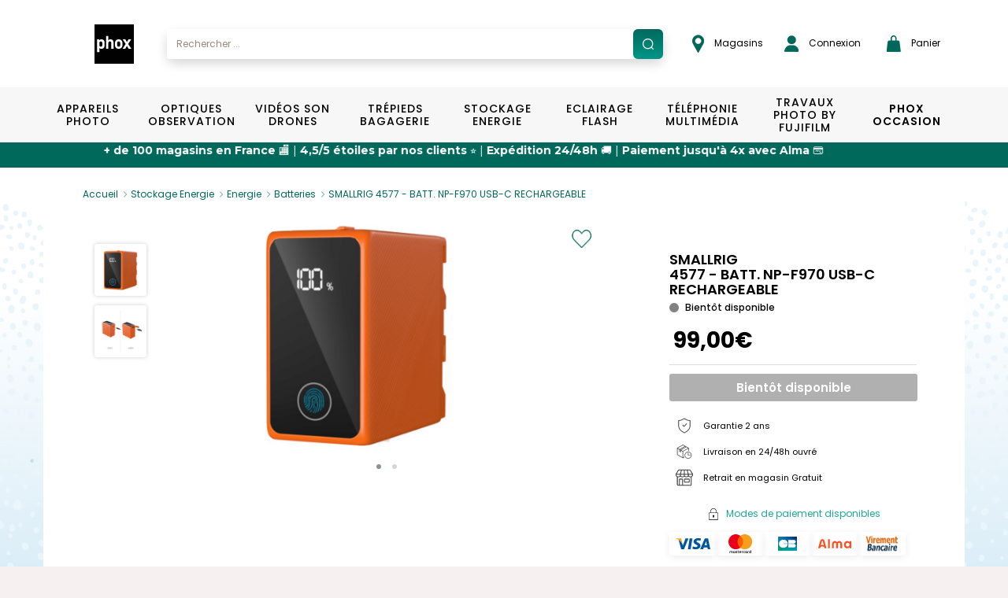

--- FILE ---
content_type: text/html; charset=UTF-8
request_url: https://www.phox.fr/fr-FR/p/feelworld-smallrig-4577-batterie-rech-np-f970-ora/6941590016023
body_size: 25854
content:
<!DOCTYPE html>
<html xmlns="http://www.w3.org/1999/xhtml">

<head prefix="og: http://ogp.me/ns# fb: http://ogp.me/ns/fb# product: http://ogp.me/ns/product#">
	<meta http-equiv="Content-Type" content="text/html; charset=utf-8" />

	<title>SMALLRIG 4577 - BATT. NP-F970 USB-C RECHARGEABLE | PHOX</title>
	<base href="https://www.phox.fr/fr-FR/" />

	<script>
		window.dataLayer = window.dataLayer || [];
	</script>
	<script>
		(function(w, d, s, l, i) {
			w[l] = w[l] || [];
			w[l].push({
				'gtm.start': new Date().getTime(),
				event: 'gtm.js'
			});
			var f = d.getElementsByTagName(s)[0],
				j = d.createElement(s),
				dl = l != 'dataLayer' ? '&l=' + l : '';
			j.async = true;
			j.src =
				'https://www.googletagmanager.com/gtm.js?id=' + i + dl;
			f.parentNode.insertBefore(j, f);
		})(window, document, 'script', 'dataLayer', 'GTM-KJ5KNGJ');
		dataLayer.push({
			'user_id': 'USER_ID'
		});
	</script>

	<meta name="viewport" content="width=device-width, initial-scale=1, maximum-scale=1">
	<meta http-equiv="P3P" content='policyref="/w3c/p3p.xml"' />

	<!-- OpenGraph -->
	<meta property="og:title" content="SMALLRIG 4577 - BATT. NP-F970 USB-C RECHARGEABLE" />
	<meta property="og:type" content="website" />
	<meta property="og:image" content="https://www.phox.fr/media/images/products/6941590016023/6941590016023_1.jpg" />
	<meta property="og:url" content="https://www.phox.fr/fr-FR//p/feelworld-smallrig-4577-batterie-rech-np-f970-ora/6941590016023" />
	<meta property="og:locale" content="fr_FR" />
	<!-- https://developers.facebook.com/docs/payments/product/ -->
	<meta property="product:plural_title" content="SMALLRIG 4577 - BATT. NP-F970 USB-C RECHARGEABLE" />
	<meta property="product:price:amount" content="99" />
	<meta property="product:price:currency" content="EUR" />

	<meta name="description" content="D&eacute;couvrez le SMALLRIG 4577 - BATT. NP-F970 USB-C RECHARGEABLE et ses caract&eacute;ristiques. Paiement s&eacute;curis&eacute;, livraison 24/48h et retrait gratuit en magasin." />
<meta name="keywords" content="Stockage Energie, Energie, Batteries, SMALLRIG 4577 - BATT NP-F970 USB-C RECHARGEABLE, Photo, Vid&eacute;o" />
		<link rel="canonical" href="https://www.phox.fr/fr-FR/p/feelworld-smallrig-4577-batterie-rech-np-f970-ora/6941590016023" />		
	<!-- Fonts -->
	<link rel="stylesheet" href="https://use.typekit.net/eyx8vks.css">
	<link rel="stylesheet" href="https://cdnjs.cloudflare.com/ajax/libs/font-awesome/4.7.0/css/font-awesome.min.css">
	<link href="https://fonts.googleapis.com/css2?family=Roboto:ital,wght@0,100;0,300;0,400;0,500;0,700;0,900;1,100;1,300;1,400;1,500;1,700;1,900&display=swap" rel="stylesheet">
	<link href="https://fonts.googleapis.com/css2?family=Roboto+Condensed:ital,wght@0,300;0,400;0,700;1,300;1,400;1,700&display=swap" rel="stylesheet">
	<link href="https://fonts.googleapis.com/css2?family=Open+Sans:ital,wght@0,400;0,600;0,700;1,400;1,600;1,700&display=swap" rel="stylesheet">
	<link href="https://fonts.googleapis.com/css2?family=Montserrat:ital,wght@0,100;0,200;0,300;0,400;0,500;0,600;0,700;0,800;0,900;1,100;1,200;1,300;1,400;1,500;1,600;1,700;1,800;1,900&display=swap" rel="stylesheet">
	<link href="https://fonts.googleapis.com/css2?family=Lato&display=swap" rel="stylesheet">
	<link href="https://fonts.googleapis.com/css2?family=Lobster+Two:ital,wght@0,400;0,700;1,400;1,700&display=swap" rel="stylesheet">
	<link href="https://fonts.googleapis.com/css2?family=Open+Sans:wght@800&display=swap" rel="stylesheet">
	<link href="https://fonts.googleapis.com/css2?family=Roboto:wght@700&display=swap" rel="stylesheet">
	<link href="https://fonts.googleapis.com/css2?family=Poppins:ital,wght@0,400;0,500;0,600;0,700;1,400;1,500;1,600;1,700&display=swap" rel="stylesheet">

	<!-- Alma javascript plugin -->
	<link href="https://cdn.jsdelivr.net/npm/@alma/widgets@3.x.x/dist/widgets.min.css" rel="stylesheet" />

	<!-- Css minifyied -->
	<link type='text/css' rel='preload stylesheet' href='templates/phox/css/dist.css?v=20260118175054' />
	<link type='text/css' rel='preload stylesheet' href='templates/phox/css/app.css?v=20260118175054' />
	
	<!-- JQuery -->
	<script type="text/javascript" charset="utf-8" src="scripts/jquery-2.1.4.min.js"></script>
	<script type="text/javascript" charset="utf-8" src="scripts/jquery-ui-1.9.1.custom.min.js"></script>
	<script src="//cdn.jsdelivr.net/npm/jquery.marquee@1.6.0/jquery.marquee.min.js" type="text/javascript"></script>
	
	<!-- Brevo -->
	<script type="text/javascript">
		(function() {
			window.sib = {
				equeue: [],
				client_key: "xa957msdcmqj6te56ztzsfdz"
			};
			/* OPTIONAL: email for identify request*/
			// window.sib.email_id = 'example@domain.com';
			window.sendinblue = {};
			for (var j = ['track', 'identify', 'trackLink', 'page'], i = 0; i < j.length; i++) {
				(function(k) {
					window.sendinblue[k] = function() {
						var arg = Array.prototype.slice.call(arguments);
						(window.sib[k] || function() {
							var t = {};
							t[k] = arg;
							window.sib.equeue.push(t);
						})(arg[0], arg[1], arg[2], arg[3]);
					};
				})(j[i]);
			}
			var n = document.createElement("script"),
				i = document.getElementsByTagName("script")[0];
			n.type = "text/javascript", n.id = "sendinblue-js", n.async = !0, n.src = "https://sibautomation.com/sa.js?key=" + window.sib.client_key, i.parentNode.insertBefore(n, i), window.sendinblue.page();
		})();
	</script>
</head>

<body>
	<noscript><iframe src="https://www.googletagmanager.com/ns.html?id=GTM-KJ5KNGJ" height="0" width="0" style="display:none;visibility:hidden"></iframe></noscript>
	<div id="loading" class="loading">
  <div id="loading_center" class="loading_center">
      Chargement en cours...      <div class="loading_loaderimg"><img src="images/loader_barre.gif" border="0"/></div>
  </div>
</div>	<div id="popin_standard" class="popin_standard">
  <div id="popin_standard_center" class="popin_standard_center">
    <div id="popin_standard_drag">
      <div id="popin_standard_close" class="popin_standard_close"><img src="images/close_flat.png" border="0"/></div>
	  <div id="popin_standard_draghandle"></div>
      <div id="popin_standard_content" class="popin_standard_content">
        <div class="popin_loaderimg"><img src="images/loader.gif" border="0"/></div>
      </div>
    </div>
  </div>
</div>
	<div id="popin_normalise_adresse" class="popin_standard">
	<div id="popin_normalise_adresse_center" class="popin_standard_center" >
		<div id="popin_normalise_adresse_drag">
			<div id="popin_normalise_adresse_close" class="popin_standard_close"><img src="images/close.gif" border="0"/></div>
			<div id="popin_normalise_adresse_content" class="popin_standard_content">
				<div class="popin_loaderimg"><img src="images/loader.gif" border="0"/></div>
			</div>		 
		</div>
	</div>
</div>	<!-- popin modal normale -->
<div id="popin_modal" class="modal fade">
	<div class="modal-dialog modal-md">
		<div id="popin_modal_content" class="modal-content">
			<div class="modal-header modal-login-header">
				<button type="button" class="close" data-dismiss="modal" aria-label="Close">
					<span aria-hidden="true">&times;</span>
				</button>
				<div class="clearfix"></div>
			</div>
			<div class="modal-body" id="modal_body">
				
			</div>
		</div>
	</div>
</div>

<!-- popin modal large affichage -->
<div id="popin_modal_lg" class="modal fade">
	<div class="modal-dialog modal-lg">
		<div id="popin_modal_lg_content" class="modal-content">
			<div class="modal-header modal-login-header">
				<button type="button" class="close" data-dismiss="modal" aria-label="Close">
					<span aria-hidden="true">&times;</span>
				</button>
				<div class="clearfix"></div>
			</div>
			<div class="modal-body" id="modal_body_lg">
				
			</div>
		</div>
	</div>
</div>
	<div id="body" class="body">
		
		<header>
			<div id="header" class="header header-phox header-phox-common">
				<div class="container-hp container-phox hidden-xs hidden-sm hidden-md">
    <div class="row">
        <div class="col-xs-12 header-container">
            <ul class="list list-unstyled list-inline list-header">
                <li class="list-header-item list-header-item-logo">
                    <a href="."><img alt="Brand logo" src="images/header/logo.svg" /></a>                </li>
                <li class="list-header-item list-header-item-search autosearch-desktop p-0"></li>
                <li class="list-header-item pl-35"><a target="_blank" href="https://magasins.phox.fr/">
    <img src="images/header/epingle.png" class="pr-logo-nav" alt="shop">
    Magasins</a></li>
                <li class="list-header-item list-header-item-account pr-30"><a href="login">
    <img src="images/header/user.png" class="pr-1" alt="account">
    Connexion</a>

<div class="account-header account-header-disconnect">
    <div class="box-login">
        <p class="title">D&eacute;j&agrave; inscrit ?</p>

        <form name="form_login" action="connect?from=https://www.phox.fr/fr-FR/p/feelworld-smallrig-4577-batterie-rech-np-f970-ora/6941590016023&accountID=user" method="post">
            <div class="form-group">
                <div class="col-xs-12">
                    <input id="accountHeaderLogin" name="login" type="text" value="" class="form-control input-phox" onFocus="showLoginBox(this);" onBlur="hideLoginBox(this);" autocomplete="off" required="required">
                    <label class="label-phox" for="accountHeaderLogin">Email&nbsp;*</label>
                </div>
                <div class="clearfix"></div>
            </div>
            <div class="form-group form-group-password">
                <div class="col-xs-12">
                    <span class="show-password" onclick="togglePassword('#accountHeaderPassword', this);"></span>
                    <input id="accountHeaderPassword" name="password" type="password" value="" class="form-control input-phox" onFocus="showLoginBox(this);" onBlur="hideLoginBox(this);" autocomplete="off" required="required">
                    <label class="label-phox" for="accountHeaderPassword">Mot de passe&nbsp;*</label>
                </div>
                <div class="clearfix"></div>
            </div>
            <div class="form-group">
                <div class="col-xs-12 text-right">
                    <a class="link link-forgotten-password" href="mot-de-passe-oublie">J&rsquo;ai oubli&eacute; mon mot de passe</a>
                </div>
                <div class="clearfix"></div>
            </div>

            <div class="col-xs-12">
                <input type="button" class="btn btn-account" value="Connexion" onclick="loginHeader();">
                <input type="hidden" name="task" id="accountHeaderType" value="login">
                <div class="clearfix"></div>
            </div>

            <div class="col-xs-12 error" id="accountHeaderError"></div>
            <div class="col-xs-12 success text-center" id="accountHeaderSuccess"></div>

            <div class="clearfix"></div>
        </form>

    </div>
    <div class="box-create-account">
        <p class="title">Nouveau chez Phox.fr ?</p>
        <div class="col-xs-12">
            <a href="creation-compte" class="btn btn-account">Cr&eacute;er un compte</a>
        </div>
        <div class="clearfix"></div>
    </div>
<div></li>
                <li class="list-header-item list-header-item-cartbox p-0"><div id="cartbox"><div id="cartbox-preview" class="cartbox-preview">
	<a class="btn btn-header btn-cart" onclick="cart_preview();">
        <img src="images/header/panier.png" class="pr-logo-nav" alt="panier">
		Panier			</a>

	<ul id="cartbox_preview" class="cartbox-dropdown" style="display:none">
		<div class="cartbox-preview-body cartbox-preview-body-loading">
	<div class="row">
		<div class="col-xs-12">Chargement en cours... <img src="/images/loader_small.gif" border="0"/></div>
	</div>
	<div class="loading loading-cartbox"></div>
</div>	</ul>
</div></div></li>
            </ul>
        </div>
    </div>
</div>

<script>
    if ($(window).width() >= 767) {
        $(".autosearch-desktop").html("<div class=\"container-search\">\n\t<div class=\"input-group\">\n\t\t<input type=\"text\" id=\"autosearch\" class=\"form-control input-search\" data-ui-autocomplete=\"true\" value=\"\" placeholder=\"Rechercher ...\" \/>\n\t\t<span onclick=\"valid_search('autosearch');\" class=\"input-group-addon input-group-addon-icon\">\n\t\t\t<img src=\"\/images\/search\/search.svg\" \/>\n\t\t<\/span>\n\t<\/div>\n\t<div id=\"searchAutocomplete\"><\/div>\n\n\t<input type=\"hidden\" id=\"use_solr\" value=\"1\" \/>\n\t<input type=\"hidden\" id=\"url_pagesearch\" value=\"https:\/\/www.phox.fr\/fr-FR\/recherche\/\" \/>\n<\/div>\n\n<script>\n\tdocument.querySelector('#searchAutocomplete').addEventListener('touchmove', preventScroll, {\n\t\tpassive: false\n\t});\n\n\tfunction preventScroll(e) {\n\t\te.preventDefault();\n\t\te.stopPropagation();\n\t\treturn false;\n\t}\n<\/script>");
        $(".autosearch-mobile").html('');
    } else {
        $(".autosearch-desktop").html('');
        $(".autosearch-mobile").html("<div class=\"container-search\">\n\t<div class=\"input-group\">\n\t\t<input type=\"text\" id=\"autosearch\" class=\"form-control input-search\" data-ui-autocomplete=\"true\" value=\"\" placeholder=\"Rechercher ...\" \/>\n\t\t<span onclick=\"valid_search('autosearch');\" class=\"input-group-addon input-group-addon-icon\">\n\t\t\t<img src=\"\/images\/search\/search.svg\" \/>\n\t\t<\/span>\n\t<\/div>\n\t<div id=\"searchAutocomplete\"><\/div>\n\n\t<input type=\"hidden\" id=\"use_solr\" value=\"1\" \/>\n\t<input type=\"hidden\" id=\"url_pagesearch\" value=\"https:\/\/www.phox.fr\/fr-FR\/recherche\/\" \/>\n<\/div>\n\n<script>\n\tdocument.querySelector('#searchAutocomplete').addEventListener('touchmove', preventScroll, {\n\t\tpassive: false\n\t});\n\n\tfunction preventScroll(e) {\n\t\te.preventDefault();\n\t\te.stopPropagation();\n\t\treturn false;\n\t}\n<\/script>");
    }
</script>			</div>
		</header>

		<section>
			<div class="zone zone01">
				<div class="zone01_c zone_c"><nav id="mmenu" class="mmenu">
    <ul id="mmenu-list">
        <li class=" mm-listitem-53">
			<a 
		class="" 
					href="https://www.phox.fr/fr-FR/c/appareils-photo/1"
				>Appareils Photo</a>
		<ul><li class=" mm-listitem-">
			<span>VOIR PAR CAT&Eacute;GORIE</span>
		<ul><li class=" mm-listitem-54">
			<a 
		class="obflink" 
					data-o="aHR0cHM6Ly93d3cucGhveC5mci9mci1GUi9jL2FwcGFyZWlscy1waG90by9yZWZsZXgvMTE="
				>Reflex</a>
		</li>
<li class=" mm-listitem-55">
			<a 
		class="obflink" 
					data-o="aHR0cHM6Ly93d3cucGhveC5mci9mci1GUi9jL2FwcGFyZWlscy1waG90by9oeWJyaWRlLzEy"
				>Hybride</a>
		</li>
<li class=" mm-listitem-56">
			<a 
		class="obflink" 
					data-o="aHR0cHM6Ly93d3cucGhveC5mci9mci1GUi9jL2FwcGFyZWlscy1waG90by9jb21wYWN0LzEz"
				>Compact</a>
		</li>
<li class=" mm-listitem-57">
			<a 
		class="obflink" 
					data-o="aHR0cHM6Ly93d3cucGhveC5mci9mci1GUi9jL2FwcGFyZWlscy1waG90by9icmlkZ2UvMTQ="
				>Bridge</a>
		</li>
<li class=" mm-listitem-58">
			<a 
		class="obflink" 
					data-o="aHR0cHM6Ly93d3cucGhveC5mci9mci1GUi9jL2FwcGFyZWlscy1waG90by9ldGFuY2hlLzE1"
				>Etanche</a>
		</li>
<li class=" mm-listitem-59">
			<a 
		class="obflink" 
					data-o="aHR0cHM6Ly93d3cucGhveC5mci9mci1GUi9jL2FwcGFyZWlscy1waG90by9pbnN0YW50YW5lLzE2"
				>Instantané</a>
		<ul><li class=" mm-listitem-60">
			<a 
		class="obflink" 
					data-o="aHR0cHM6Ly93d3cucGhveC5mci9mci1GUi9jL2FwcGFyZWlscy1waG90by9pbnN0YW50YW5lL2FwcGFyZWlscy8xNjE="
				>Appareils</a>
		</li>
<li class=" mm-listitem-61">
			<a 
		class="obflink" 
					data-o="aHR0cHM6Ly93d3cucGhveC5mci9mci1GUi9jL2FwcGFyZWlscy1waG90by9pbnN0YW50YW5lL2FjY2Vzc29pcmVzLWluc3RhbnRhbmVzLzE2Mg=="
				>Accessoires instantanés</a>
		</li>
<li class=" mm-listitem-62">
			<a 
		class="obflink" 
					data-o="aHR0cHM6Ly93d3cucGhveC5mci9mci1GUi9jL2FwcGFyZWlscy1waG90by9pbnN0YW50YW5lL2ZpbG1zLWluc3RhbnRhbmVzLzE2Mw=="
				>Films instantanés</a>
		</li>
</ul></li>
</ul></li>
<li>
	<div class="row content-desktop">
    <div class="col-xs-12 menu-entries-02">
        <ul class="list list-unstyled list-menu list-menu-02">
            <li>
                <a class="obflink" data-o="aHR0cHM6Ly93d3cucGhveC5mci9mci1GUi9jL2FwcGFyZWlscy1waG90by8xP25iX2J5X3BhZ2U9MTgmb3JkZXI9cHJvbW8mb3JkZXJieT1hc2MmZmlsdGVycz1mYW0wMSwxfE1BUiwxNDYz">Nikon</a>
            </li>
        </ul>
    </div>

    <div class="col-xs-12 menu-entries-02">
        <ul class="list list-unstyled list-menu list-menu-02">
            <li>
                <a class="obflink" data-o="aHR0cHM6Ly93d3cucGhveC5mci9mci1GUi9jL2FwcGFyZWlscy1waG90by8xP25iX2J5X3BhZ2U9MTgmb3JkZXI9cHJvbW8mb3JkZXJieT1hc2MmZmlsdGVycz1mYW0wMSwxfE1BUiwyNjc=">Canon</a>
            </li>
        </ul>
    </div>

    <div class="col-xs-12 menu-entries-02">
        <ul class="list list-unstyled list-menu list-menu-02">
            <li>
                <a class="obflink" data-o="aHR0cHM6Ly93d3cucGhveC5mci9mci1GUi9jL2FwcGFyZWlscy1waG90by8xP25iX2J5X3BhZ2U9MTgmb3JkZXI9cHJvbW8mb3JkZXJieT1hc2MmZmlsdGVycz1mYW0wMSwxfE1BUiwyMDM1">Sony</a>
            </li>
        </ul>
    </div>

    <div class="col-xs-12 menu-entries-02">
        <ul class="list list-unstyled list-menu list-menu-02">
            <li>
                <a class="obflink" data-o="aHR0cHM6Ly93d3cucGhveC5mci9mci1GUi9jL2FwcGFyZWlscy1waG90by8xP25iX2J5X3BhZ2U9MTgmb3JkZXI9cHJvbW8mb3JkZXJieT1hc2MmZmlsdGVycz1mYW0wMSwxfE1BUiwxNTA2">Olympus</a>
            </li>
        </ul>
    </div>

    <div class="col-xs-12 menu-entries-02">
        <ul class="list list-unstyled list-menu list-menu-02">
            <li>
                <a class="obflink" data-o="aHR0cHM6Ly93d3cucGhveC5mci9mci1GUi9jL2FwcGFyZWlscy1waG90by8xP25iX2J5X3BhZ2U9MTgmb3JkZXI9cHJvbW8mb3JkZXJieT1hc2MmZmlsdGVycz1mYW0wMSwxfE1BUiwxNTYx">Panasonic</a>
            </li>
        </ul>
    </div>

    <div class="col-xs-12 menu-entries-02">
        <ul class="list list-unstyled list-menu list-menu-02">
            <li>
                <a class="obflink" data-o="aHR0cHM6Ly93d3cucGhveC5mci9mci1GUi9jL2FwcGFyZWlscy1waG90by8xP25iX2J5X3BhZ2U9MTgmb3JkZXI9cHJvbW8mb3JkZXJieT1hc2MmZmlsdGVycz1mYW0wMSwxfE1BUiwxNjU2">Polaroid</a>
            </li>
        </ul>
    </div>
</div>

<li>
    <span class="content-mobile">VOIR PAR MARQUE</span>
    <ul>
        <li class="content-mobile">
            <a class="obflink" data-o="aHR0cHM6Ly93d3cucGhveC5mci9mci1GUi9jL2FwcGFyZWlscy1waG90by8xP25iX2J5X3BhZ2U9MTgmb3JkZXI9cHJvbW8mb3JkZXJieT1hc2MmZmlsdGVycz1mYW0wMSwxfE1BUiwxNDYz">Nikon</a>
        </li>
        <li class="content-mobile">
            <a class="obflink" data-o="aHR0cHM6Ly93d3cucGhveC5mci9mci1GUi9jL2FwcGFyZWlscy1waG90by8xP25iX2J5X3BhZ2U9MTgmb3JkZXI9cHJvbW8mb3JkZXJieT1hc2MmZmlsdGVycz1mYW0wMSwxfE1BUiwyNjc=">Canon</a>
        </li>
        <li class="content-mobile">
            <a class="obflink" data-o="aHR0cHM6Ly93d3cucGhveC5mci9mci1GUi9jL2FwcGFyZWlscy1waG90by8xP25iX2J5X3BhZ2U9MTgmb3JkZXI9cHJvbW8mb3JkZXJieT1hc2MmZmlsdGVycz1mYW0wMSwxfE1BUiwyMDM1">Sony</a>
        </li>
        <li class="content-mobile">
            <a class="obflink" data-o="aHR0cHM6Ly93d3cucGhveC5mci9mci1GUi9jL2FwcGFyZWlscy1waG90by8xP25iX2J5X3BhZ2U9MTgmb3JkZXI9cHJvbW8mb3JkZXJieT1hc2MmZmlsdGVycz1mYW0wMSwxfE1BUiwxNTA2">Olympus</a>
        </li>
        <li class="content-mobile">
            <a class="obflink" data-o="aHR0cHM6Ly93d3cucGhveC5mci9mci1GUi9jL2FwcGFyZWlscy1waG90by8xP25iX2J5X3BhZ2U9MTgmb3JkZXI9cHJvbW8mb3JkZXJieT1hc2MmZmlsdGVycz1mYW0wMSwxfE1BUiwxNTYx">Panasonic</a>
        </li>
        <li class="content-mobile">
            <a class="obflink" data-o="aHR0cHM6Ly93d3cucGhveC5mci9mci1GUi9jL2FwcGFyZWlscy1waG90by8xP25iX2J5X3BhZ2U9MTgmb3JkZXI9cHJvbW8mb3JkZXJieT1hc2MmZmlsdGVycz1mYW0wMSwxfE1BUiwxNjU2">Polaroid</a>
        </li>
        <li class="content-mobile">
            <a class="" href="https://www.phox.fr/fr-FR/c/appareils-photo/1">Voir plus ></a>
        </li>
    </ul>
</li>

<a class="content-desktop brands-see-more mt-1-5" href="https://www.phox.fr/fr-FR/c/appareils-photo/1">Voir plus ></a></li>
</ul></li>
<li class=" mm-listitem-63">
			<a 
		class="" 
					href="https://www.phox.fr/fr-FR/c/optiques-observation/2"
				>Optiques Observation</a>
		<ul><li class=" mm-listitem-">
			<span>VOIR PAR CAT&Eacute;GORIE</span>
		<ul><li class=" mm-listitem-64">
			<a 
		class="obflink" 
					data-o="aHR0cHM6Ly93d3cucGhveC5mci9mci1GUi9jL29wdGlxdWVzLW9ic2VydmF0aW9uL2ZvY2FsZS1maXhlLzIx"
				>Focale fixe</a>
		</li>
<li class=" mm-listitem-65">
			<a 
		class="obflink" 
					data-o="aHR0cHM6Ly93d3cucGhveC5mci9mci1GUi9jL29wdGlxdWVzLW9ic2VydmF0aW9uL3pvb20vMjI="
				>Zoom</a>
		</li>
<li class=" mm-listitem-66">
			<a 
		class="obflink" 
					data-o="aHR0cHM6Ly93d3cucGhveC5mci9mci1GUi9jL29wdGlxdWVzLW9ic2VydmF0aW9uL2ZpbHRyZXMvMjM="
				>Filtres</a>
		</li>
<li class=" mm-listitem-67">
			<a 
		class="obflink" 
					data-o="aHR0cHM6Ly93d3cucGhveC5mci9mci1GUi9jL29wdGlxdWVzLW9ic2VydmF0aW9uL3BhcmUtc29sZWlsLzI0"
				>Pare-soleil</a>
		</li>
<li class=" mm-listitem-68">
			<a 
		class="obflink" 
					data-o="aHR0cHM6Ly93d3cucGhveC5mci9mci1GUi9jL29wdGlxdWVzLW9ic2VydmF0aW9uL2FjY2Vzc29pcmVzLzI1"
				>Accessoires</a>
		<ul><li class=" mm-listitem-69">
			<a 
		class="obflink" 
					data-o="aHR0cHM6Ly93d3cucGhveC5mci9mci1GUi9jL29wdGlxdWVzLW9ic2VydmF0aW9uL2FjY2Vzc29pcmVzL2JvdWNob25zLzI1MQ=="
				>Bouchons</a>
		</li>
<li class=" mm-listitem-70">
			<a 
		class="obflink" 
					data-o="aHR0cHM6Ly93d3cucGhveC5mci9mci1GUi9jL29wdGlxdWVzLW9ic2VydmF0aW9uL2FjY2Vzc29pcmVzL3Zpc2V1cnMvMjUy"
				>Viseurs</a>
		</li>
<li class=" mm-listitem-71">
			<a 
		class="obflink" 
					data-o="aHR0cHM6Ly93d3cucGhveC5mci9mci1GUi9jL29wdGlxdWVzLW9ic2VydmF0aW9uL2FjY2Vzc29pcmVzL2FkYXB0YXRldXJzLWJhZ3Vlcy1ldC1jb252ZXJ0aXNzZXVycy8yNTM="
				>Adaptateurs bagues et convertisseurs</a>
		</li>
<li class=" mm-listitem-72">
			<a 
		class="obflink" 
					data-o="aHR0cHM6Ly93d3cucGhveC5mci9mci1GUi9jL29wdGlxdWVzLW9ic2VydmF0aW9uL2FjY2Vzc29pcmVzL29laWxsZXRvbi8yNTQ="
				>Oeilleton</a>
		</li>
<li class=" mm-listitem-73">
			<a 
		class="obflink" 
					data-o="aHR0cHM6Ly93d3cucGhveC5mci9mci1GUi9jL29wdGlxdWVzLW9ic2VydmF0aW9uL2FjY2Vzc29pcmVzL25ldHRveWFnZS8yNTU="
				>Nettoyage</a>
		</li>
</ul></li>
<li class=" mm-listitem-74">
			<a 
		class="obflink" 
					data-o="aHR0cHM6Ly93d3cucGhveC5mci9mci1GUi9jL29wdGlxdWVzLW9ic2VydmF0aW9uL2p1bWVsbGVzLzI2"
				>Jumelles</a>
		</li>
</ul></li>
<li>
	<div class="row content-desktop">
    <div class="col-xs-12 menu-entries-02">
        <ul class="list list-unstyled list-menu list-menu-02">
            <li>
                <a class="obflink" data-o="aHR0cHM6Ly93d3cucGhveC5mci9mci1GUi9jL29wdGlxdWVzLW9ic2VydmF0aW9uLzI/bmJfYnlfcGFnZT0xOCZvcmRlcj1wcm9tbyZvcmRlcmJ5PWFzYyZmaWx0ZXJzPWZhbTAxLDJ8TUFSLDE0OA==">Benro</a>
            </li>
        </ul>
    </div>

    <div class="col-xs-12 menu-entries-02">
        <ul class="list list-unstyled list-menu list-menu-02">
            <li>
                <a class="obflink" data-o="aHR0cHM6Ly93d3cucGhveC5mci9mci1GUi9jL29wdGlxdWVzLW9ic2VydmF0aW9uLzI/bmJfYnlfcGFnZT0xOCZvcmRlcj1wcm9tbyZvcmRlcmJ5PWFzYyZmaWx0ZXJzPWZhbTAxLDJ8TUFSLDI0MA==">Bushnell</a>
            </li>
        </ul>
    </div>

    <div class="col-xs-12 menu-entries-02">
        <ul class="list list-unstyled list-menu list-menu-02">
            <li>
                <a class="obflink" data-o="aHR0cHM6Ly93d3cucGhveC5mci9mci1GUi9jL29wdGlxdWVzLW9ic2VydmF0aW9uLzI/bmJfYnlfcGFnZT0xOCZvcmRlcj1wcm9tbyZvcmRlcmJ5PWFzYyZmaWx0ZXJzPWZhbTAxLDJ8TUFSLDI0Mw==">BW Phox</a>
            </li>
        </ul>
    </div>

    <div class="col-xs-12 menu-entries-02">
        <ul class="list list-unstyled list-menu list-menu-02">
            <li>
                <a class="obflink" data-o="aHR0cHM6Ly93d3cucGhveC5mci9mci1GUi9jL29wdGlxdWVzLW9ic2VydmF0aW9uLzI/bmJfYnlfcGFnZT0xOCZvcmRlcj1wcm9tbyZvcmRlcmJ5PWFzYyZmaWx0ZXJzPWZhbTAxLDJ8TUFSLDI2Nw==">Canon</a>
            </li>
        </ul>
    </div>

    <div class="col-xs-12 menu-entries-02">
        <ul class="list list-unstyled list-menu list-menu-02">
            <li>
                <a class="obflink" data-o="aHR0cHM6Ly93d3cucGhveC5mci9mci1GUi9jL29wdGlxdWVzLW9ic2VydmF0aW9uLzI/bmJfYnlfcGFnZT0xOCZvcmRlcj1wcm9tbyZvcmRlcmJ5PWFzYyZmaWx0ZXJzPWZhbTAxLDJ8TUFSLDM1NA==">Cokin</a>
            </li>
        </ul>
    </div>

    <div class="col-xs-12 menu-entries-02">
        <ul class="list list-unstyled list-menu list-menu-02">
            <li>
                <a class="obflink" data-o="aHR0cHM6Ly93d3cucGhveC5mci9mci1GUi9jL29wdGlxdWVzLW9ic2VydmF0aW9uLzI/bmJfYnlfcGFnZT0xOCZvcmRlcj1wcm9tbyZvcmRlcmJ5PWFzYyZmaWx0ZXJzPWZhbTAxLDJ8TUFSLDc1Ng==">Fuji</a>
            </li>
        </ul>
    </div>
</div>

<li>
    <span class="content-mobile">VOIR PAR MARQUE</span>
    <ul>
        <li class="content-mobile">
            <a class="obflink" data-o="aHR0cHM6Ly93d3cucGhveC5mci9mci1GUi9jL29wdGlxdWVzLW9ic2VydmF0aW9uLzI/bmJfYnlfcGFnZT0xOCZvcmRlcj1wcm9tbyZvcmRlcmJ5PWFzYyZmaWx0ZXJzPWZhbTAxLDJ8TUFSLDE0OA==">Benro</a>
        </li>
        <li class="content-mobile">
            <a class="obflink" data-o="aHR0cHM6Ly93d3cucGhveC5mci9mci1GUi9jL29wdGlxdWVzLW9ic2VydmF0aW9uLzI/bmJfYnlfcGFnZT0xOCZvcmRlcj1wcm9tbyZvcmRlcmJ5PWFzYyZmaWx0ZXJzPWZhbTAxLDJ8TUFSLDI0MA==">Bushnell</a>
        </li>
        <li class="content-mobile">
            <a class="obflink" data-o="aHR0cHM6Ly93d3cucGhveC5mci9mci1GUi9jL29wdGlxdWVzLW9ic2VydmF0aW9uLzI/bmJfYnlfcGFnZT0xOCZvcmRlcj1wcm9tbyZvcmRlcmJ5PWFzYyZmaWx0ZXJzPWZhbTAxLDJ8TUFSLDI0Mw==">BW Phox</a>
        </li>
        <li class="content-mobile">
            <a class="obflink" data-o="aHR0cHM6Ly93d3cucGhveC5mci9mci1GUi9jL29wdGlxdWVzLW9ic2VydmF0aW9uLzI/bmJfYnlfcGFnZT0xOCZvcmRlcj1wcm9tbyZvcmRlcmJ5PWFzYyZmaWx0ZXJzPWZhbTAxLDJ8TUFSLDI2Nw==">Canon</a>
        </li>
        <li class="content-mobile">
            <a class="obflink" data-o="aHR0cHM6Ly93d3cucGhveC5mci9mci1GUi9jL29wdGlxdWVzLW9ic2VydmF0aW9uLzI/bmJfYnlfcGFnZT0xOCZvcmRlcj1wcm9tbyZvcmRlcmJ5PWFzYyZmaWx0ZXJzPWZhbTAxLDJ8TUFSLDM1NA==">Cokin</a>
        </li>
        <li class="content-mobile">
            <a class="obflink" data-o="aHR0cHM6Ly93d3cucGhveC5mci9mci1GUi9jL29wdGlxdWVzLW9ic2VydmF0aW9uLzI/bmJfYnlfcGFnZT0xOCZvcmRlcj1wcm9tbyZvcmRlcmJ5PWFzYyZmaWx0ZXJzPWZhbTAxLDJ8TUFSLDc1Ng==">Fuji</a>
        </li>
        <li class="content-mobile">
            <a class="" href="https://www.phox.fr/fr-FR/c/optiques-observation/2">Voir plus ></a>
        </li>
    </ul>
</li>

<a class="content-desktop brands-see-more mt-1-5" href="https://www.phox.fr/fr-FR/c/optiques-observation/2">Voir plus ></a></li>
</ul></li>
<li class=" mm-listitem-75">
			<a 
		class="" 
					href="https://www.phox.fr/fr-FR/c/videos-son-drones/3"
				>Vidéos Son Drones</a>
		<ul><li class=" mm-listitem-">
			<span>VOIR PAR CAT&Eacute;GORIE</span>
		<ul><li class=" mm-listitem-78">
			<a 
		class="obflink" 
					data-o="aHR0cHM6Ly93d3cucGhveC5mci9mci1GUi9jL3ZpZGVvcy1zb24tZHJvbmVzL2NhbWVzY29wZS8zMw=="
				>Camescope</a>
		</li>
<li class=" mm-listitem-79">
			<a 
		class="obflink" 
					data-o="aHR0cHM6Ly93d3cucGhveC5mci9mci1GUi9jL3ZpZGVvcy1zb24tZHJvbmVzL3N0YWJpbGlzYXRldXIvMzQ="
				>Stabilisateur</a>
		</li>
<li class=" mm-listitem-83">
			<a 
		class="obflink" 
					data-o="aHR0cHM6Ly93d3cucGhveC5mci9mci1GUi9jL3ZpZGVvcy1zb24tZHJvbmVzL2Ryb25lLzM4"
				>Drone</a>
		</li>
<li class=" mm-listitem-80">
			<a 
		class="obflink" 
					data-o="aHR0cHM6Ly93d3cucGhveC5mci9mci1GUi9jL3ZpZGVvcy1zb24tZHJvbmVzL3Nvbi8zNQ=="
				>Son</a>
		</li>
<li class=" mm-listitem-81">
			<a 
		class="obflink" 
					data-o="aHR0cHM6Ly93d3cucGhveC5mci9mci1GUi9jL3ZpZGVvcy1zb24tZHJvbmVzL2FjY2Vzc29pcmVzLXNvbi8zNg=="
				>Accessoires son</a>
		</li>
<li class=" mm-listitem-82">
			<a 
		class="obflink" 
					data-o="aHR0cHM6Ly93d3cucGhveC5mci9mci1GUi9jL3ZpZGVvcy1zb24tZHJvbmVzL2Nvbm5lY3RpcXVlLWNhYmxlLzM3"
				>Connectique cable</a>
		</li>
</ul></li>
<li>
	<div class="row content-desktop">
    <div class="col-xs-12 menu-entries-02">
        <ul class="list list-unstyled list-menu list-menu-02">
            <li>
                <a class="obflink" data-o="aHR0cHM6Ly93d3cucGhveC5mci9mci1GUi9jL3ZpZGVvcy1zb24tZHJvbmVzLzM/bmJfYnlfcGFnZT0xOCZvcmRlcj1wcm9tbyZvcmRlcmJ5PWFzYyZmaWx0ZXJzPWZhbTAxLDN8TUFSLDI0MA==">Bushnell</a>
            </li>
        </ul>
    </div>

    <div class="col-xs-12 menu-entries-02">
        <ul class="list list-unstyled list-menu list-menu-02">
            <li>
                <a class="obflink" data-o="aHR0cHM6Ly93d3cucGhveC5mci9mci1GUi9jL3ZpZGVvcy1zb24tZHJvbmVzLzM/bmJfYnlfcGFnZT0xOCZvcmRlcj1wcm9tbyZvcmRlcmJ5PWFzYyZmaWx0ZXJzPWZhbTAxLDN8TUFSLDI2Nw==">Canon</a>
            </li>
        </ul>
    </div>

    <div class="col-xs-12 menu-entries-02">
        <ul class="list list-unstyled list-menu list-menu-02">
            <li>
                <a class="obflink" data-o="aHR0cHM6Ly93d3cucGhveC5mci9mci1GUi9jL3ZpZGVvcy1zb24tZHJvbmVzLzM/bmJfYnlfcGFnZT0xOCZvcmRlcj1wcm9tbyZvcmRlcmJ5PWFzYyZmaWx0ZXJzPWZhbTAxLDN8TUFSLDUyMg==">Dji</a>
            </li>
        </ul>
    </div>

    <div class="col-xs-12 menu-entries-02">
        <ul class="list list-unstyled list-menu list-menu-02">
            <li>
                <a class="obflink" data-o="aHR0cHM6Ly93d3cucGhveC5mci9mci1GUi9jL3ZpZGVvcy1zb24tZHJvbmVzLzM/bmJfYnlfcGFnZT0xOCZvcmRlcj1wcm9tbyZvcmRlcmJ5PWFzYyZmaWx0ZXJzPWZhbTAxLDN8TUFSLDUyNQ==">DLH Energy</a>
            </li>
        </ul>
    </div>

    <div class="col-xs-12 menu-entries-02">
        <ul class="list list-unstyled list-menu list-menu-02">
            <li>
                <a class="obflink" data-o="aHR0cHM6Ly93d3cucGhveC5mci9mci1GUi9jL3ZpZGVvcy1zb24tZHJvbmVzLzM/bmJfYnlfcGFnZT0xOCZvcmRlcj1wcm9tbyZvcmRlcmJ5PWFzYyZmaWx0ZXJzPWZhbTAxLDN8TUFSLDg4NQ==">Hama</a>
            </li>
        </ul>
    </div>

    <div class="col-xs-12 menu-entries-02">
        <ul class="list list-unstyled list-menu list-menu-02">
            <li>
                <a class="obflink" data-o="aHR0cHM6Ly93d3cucGhveC5mci9mci1GUi9jL3ZpZGVvcy1zb24tZHJvbmVzLzM/bmJfYnlfcGFnZT0xOCZvcmRlcj1wcm9tbyZvcmRlcmJ5PWFzYyZmaWx0ZXJzPWZhbTAxLDN8TUFSLDI1Mjc=">Boya</a>
            </li>
        </ul>
    </div>
</div>

<li>
    <span class="content-mobile">VOIR PAR MARQUE</span>
    <ul>
        <li class="content-mobile">
            <a class="obflink" data-o="aHR0cHM6Ly93d3cucGhveC5mci9mci1GUi9jL3ZpZGVvcy1zb24tZHJvbmVzLzM/bmJfYnlfcGFnZT0xOCZvcmRlcj1wcm9tbyZvcmRlcmJ5PWFzYyZmaWx0ZXJzPWZhbTAxLDN8TUFSLDI0MA==">Bushnell</a>
        </li>
        <li class="content-mobile">
            <a class="obflink" data-o="aHR0cHM6Ly93d3cucGhveC5mci9mci1GUi9jL3ZpZGVvcy1zb24tZHJvbmVzLzM/bmJfYnlfcGFnZT0xOCZvcmRlcj1wcm9tbyZvcmRlcmJ5PWFzYyZmaWx0ZXJzPWZhbTAxLDN8TUFSLDI2Nw==">Canon</a>
        </li>
        <li class="content-mobile">
            <a class="obflink" data-o="aHR0cHM6Ly93d3cucGhveC5mci9mci1GUi9jL3ZpZGVvcy1zb24tZHJvbmVzLzM/bmJfYnlfcGFnZT0xOCZvcmRlcj1wcm9tbyZvcmRlcmJ5PWFzYyZmaWx0ZXJzPWZhbTAxLDN8TUFSLDUyMg==">Dji</a>
        </li>
        <li class="content-mobile">
            <a class="obflink" data-o="aHR0cHM6Ly93d3cucGhveC5mci9mci1GUi9jL3ZpZGVvcy1zb24tZHJvbmVzLzM/bmJfYnlfcGFnZT0xOCZvcmRlcj1wcm9tbyZvcmRlcmJ5PWFzYyZmaWx0ZXJzPWZhbTAxLDN8TUFSLDUyNQ==">DLH Energy</a>
        </li>
        <li class="content-mobile">
            <a class="obflink" data-o="aHR0cHM6Ly93d3cucGhveC5mci9mci1GUi9jL3ZpZGVvcy1zb24tZHJvbmVzLzM/bmJfYnlfcGFnZT0xOCZvcmRlcj1wcm9tbyZvcmRlcmJ5PWFzYyZmaWx0ZXJzPWZhbTAxLDN8TUFSLDg4NQ==">Hama</a>
        </li>
        <li class="content-mobile">
            <a class="obflink" data-o="aHR0cHM6Ly93d3cucGhveC5mci9mci1GUi9jL3ZpZGVvcy1zb24tZHJvbmVzLzM/bmJfYnlfcGFnZT0xOCZvcmRlcj1wcm9tbyZvcmRlcmJ5PWFzYyZmaWx0ZXJzPWZhbTAxLDN8TUFSLDI1Mjc=">Boya</a>
        </li>
        <li class="content-mobile">
            <a class="" href="https://www.phox.fr/fr-FR/c/videos-son-drones/3">Voir plus ></a>
        </li>
    </ul>
</li>

<a class="content-desktop brands-see-more mt-1-5" href="https://www.phox.fr/fr-FR/c/videos-son-drones/3">Voir plus ></a></li>
</ul></li>
<li class=" mm-listitem-162">
			<a 
		class="" 
					href="https://www.phox.fr/fr-FR/c/trepieds-bagagerie/4"
				>Trépieds Bagagerie</a>
		<ul><li class=" mm-listitem-">
			<span>VOIR PAR CAT&Eacute;GORIE</span>
		<ul><li class=" mm-listitem-163">
			<a 
		class="obflink" 
					data-o="aHR0cHM6Ly93d3cucGhveC5mci9mci1GUi9jL3RyZXBpZWRzLWJhZ2FnZXJpZS9waWVkcy10cmVwaWVkcy80MQ=="
				>Pieds trépieds</a>
		</li>
<li class=" mm-listitem-164">
			<a 
		class="obflink" 
					data-o="aHR0cHM6Ly93d3cucGhveC5mci9mci1GUi9jL3RyZXBpZWRzLWJhZ2FnZXJpZS9tb25vcG9kZS80Mg=="
				>Monopode</a>
		</li>
<li class=" mm-listitem-165">
			<a 
		class="obflink" 
					data-o="aHR0cHM6Ly93d3cucGhveC5mci9mci1GUi9jL3RyZXBpZWRzLWJhZ2FnZXJpZS9hY2Nlc3NvaXJlcy10cmVwaWVkcy80Mw=="
				>Accessoires Trépieds</a>
		</li>
<li class=" mm-listitem-166">
			<a 
		class="obflink" 
					data-o="aHR0cHM6Ly93d3cucGhveC5mci9mci1GUi9jL3RyZXBpZWRzLWJhZ2FnZXJpZS9wZXJjaGVzLzQ0"
				>Perches</a>
		</li>
<li class=" mm-listitem-167">
			<a 
		class="obflink" 
					data-o="aHR0cHM6Ly93d3cucGhveC5mci9mci1GUi9jL3RyZXBpZWRzLWJhZ2FnZXJpZS9zYWNzLWEtZG9zLzQ1"
				>Sacs à dos</a>
		</li>
<li class=" mm-listitem-168">
			<a 
		class="obflink" 
					data-o="aHR0cHM6Ly93d3cucGhveC5mci9mci1GUi9jL3RyZXBpZWRzLWJhZ2FnZXJpZS9mb3VycmUtdG91dC80Ng=="
				>Fourre tout</a>
		</li>
<li class=" mm-listitem-169">
			<a 
		class="obflink" 
					data-o="aHR0cHM6Ly93d3cucGhveC5mci9mci1GUi9jL3RyZXBpZWRzLWJhZ2FnZXJpZS9ldHVpLzQ3"
				>Etui</a>
		</li>
<li class=" mm-listitem-170">
			<a 
		class="obflink" 
					data-o="aHR0cHM6Ly93d3cucGhveC5mci9mci1GUi9jL3RyZXBpZWRzLWJhZ2FnZXJpZS9hY2Nlc3NvaXJlLWJhZ2FnZXJpZS80MTA="
				>Accessoire Bagagerie</a>
		</li>
<li class=" mm-listitem-171">
			<a 
		class="obflink" 
					data-o="aHR0cHM6Ly93d3cucGhveC5mci9mci1GUi9jL3RyZXBpZWRzLWJhZ2FnZXJpZS9jb3Vycm9pZS1ldC1kcmFnb25uZS80OA=="
				>Courroie et dragonne</a>
		</li>
<li class=" mm-listitem-172">
			<a 
		class="obflink" 
					data-o="aHR0cHM6Ly93d3cucGhveC5mci9mci1GUi9jL3RyZXBpZWRzLWJhZ2FnZXJpZS9jYWlzc29uLWV0YW5jaGUvNDk="
				>Caisson étanche</a>
		</li>
</ul></li>
<li>
	<div class="row content-desktop">
    <div class="col-xs-12 menu-entries-02">
        <ul class="list list-unstyled list-menu list-menu-02">
            <li>
                <a class="obflink" data-o="aHR0cHM6Ly93d3cucGhveC5mci9mci1GUi9jL3RyZXBpZWRzLWJhZ2FnZXJpZS80P25iX2J5X3BhZ2U9MTgmb3JkZXI9cHJvbW8mb3JkZXJieT1hc2MmZmlsdGVycz1mYW0wMSw0fE1BUiwxNDg=">Benro</a>
            </li>
        </ul>
    </div>

    <div class="col-xs-12 menu-entries-02">
        <ul class="list list-unstyled list-menu list-menu-02">
            <li>
                <a class="obflink" data-o="aHR0cHM6Ly93d3cucGhveC5mci9mci1GUi9jL3RyZXBpZWRzLWJhZ2FnZXJpZS80P25iX2J5X3BhZ2U9MTgmb3JkZXI9cHJvbW8mb3JkZXJieT1hc2MmZmlsdGVycz1mYW0wMSw0fE1BUiwxNjQ=">Bilora</a>
            </li>
        </ul>
    </div>

    <div class="col-xs-12 menu-entries-02">
        <ul class="list list-unstyled list-menu list-menu-02">
            <li>
                <a class="obflink" data-o="aHR0cHM6Ly93d3cucGhveC5mci9mci1GUi9jL3RyZXBpZWRzLWJhZ2FnZXJpZS80P25iX2J5X3BhZ2U9MTgmb3JkZXI9cHJvbW8mb3JkZXJieT1hc2MmZmlsdGVycz1mYW0wMSw0fE1BUiwyNDM=">BW Phox</a>
            </li>
        </ul>
    </div>

    <div class="col-xs-12 menu-entries-02">
        <ul class="list list-unstyled list-menu list-menu-02">
            <li>
                <a class="obflink" data-o="aHR0cHM6Ly93d3cucGhveC5mci9mci1GUi9jL3RyZXBpZWRzLWJhZ2FnZXJpZS80P25iX2J5X3BhZ2U9MTgmb3JkZXI9cHJvbW8mb3JkZXJieT1hc2MmZmlsdGVycz1mYW0wMSw0fE1BUiwyNjc=">Canon</a>
            </li>
        </ul>
    </div>

    <div class="col-xs-12 menu-entries-02">
        <ul class="list list-unstyled list-menu list-menu-02">
            <li>
                <a class="obflink" data-o="aHR0cHM6Ly93d3cucGhveC5mci9mci1GUi9jL3RyZXBpZWRzLWJhZ2FnZXJpZS80P25iX2J5X3BhZ2U9MTgmb3JkZXI9cHJvbW8mb3JkZXJieT1hc2MmZmlsdGVycz1mYW0wMSw0fE1BUiwzNTQ=">Cokin</a>
            </li>
        </ul>
    </div>

    <div class="col-xs-12 menu-entries-02">
        <ul class="list list-unstyled list-menu list-menu-02">
            <li>
                <a class="obflink" data-o="aHR0cHM6Ly93d3cucGhveC5mci9mci1GUi9jL3RyZXBpZWRzLWJhZ2FnZXJpZS80P25iX2J5X3BhZ2U9MTgmb3JkZXI9cHJvbW8mb3JkZXJieT1hc2MmZmlsdGVycz1mYW0wMSw0fE1BUiwzOTc=">Crumpler</a>
            </li>
        </ul>
    </div>
</div>

<li>
    <span class="content-mobile">VOIR PAR MARQUE</span>
    <ul>
        <li class="content-mobile">
            <a class="obflink" data-o="aHR0cHM6Ly93d3cucGhveC5mci9mci1GUi9jL3RyZXBpZWRzLWJhZ2FnZXJpZS80P25iX2J5X3BhZ2U9MTgmb3JkZXI9cHJvbW8mb3JkZXJieT1hc2MmZmlsdGVycz1mYW0wMSw0fE1BUiwxNDg=">Benro</a>
        </li>
        <li class="content-mobile">
            <a class="obflink" data-o="aHR0cHM6Ly93d3cucGhveC5mci9mci1GUi9jL3RyZXBpZWRzLWJhZ2FnZXJpZS80P25iX2J5X3BhZ2U9MTgmb3JkZXI9cHJvbW8mb3JkZXJieT1hc2MmZmlsdGVycz1mYW0wMSw0fE1BUiwxNjQ=">Bilora</a>
        </li>
        <li class="content-mobile">
            <a class="obflink" data-o="aHR0cHM6Ly93d3cucGhveC5mci9mci1GUi9jL3RyZXBpZWRzLWJhZ2FnZXJpZS80P25iX2J5X3BhZ2U9MTgmb3JkZXI9cHJvbW8mb3JkZXJieT1hc2MmZmlsdGVycz1mYW0wMSw0fE1BUiwyNDM=">BW Phox</a>
        </li>
        <li class="content-mobile">
            <a class="obflink" data-o="aHR0cHM6Ly93d3cucGhveC5mci9mci1GUi9jL3RyZXBpZWRzLWJhZ2FnZXJpZS80P25iX2J5X3BhZ2U9MTgmb3JkZXI9cHJvbW8mb3JkZXJieT1hc2MmZmlsdGVycz1mYW0wMSw0fE1BUiwyNjc=">Canon</a>
        </li>
        <li class="content-mobile">
            <a class="obflink" data-o="aHR0cHM6Ly93d3cucGhveC5mci9mci1GUi9jL3RyZXBpZWRzLWJhZ2FnZXJpZS80P25iX2J5X3BhZ2U9MTgmb3JkZXI9cHJvbW8mb3JkZXJieT1hc2MmZmlsdGVycz1mYW0wMSw0fE1BUiwzNTQ=">Cokin</a>
        </li>
        <li class="content-mobile">
            <a class="obflink" data-o="aHR0cHM6Ly93d3cucGhveC5mci9mci1GUi9jL3RyZXBpZWRzLWJhZ2FnZXJpZS80P25iX2J5X3BhZ2U9MTgmb3JkZXI9cHJvbW8mb3JkZXJieT1hc2MmZmlsdGVycz1mYW0wMSw0fE1BUiwzOTc=">Crumpler</a>
        </li>
        <li class="content-mobile">
            <a class="" href="https://www.phox.fr/fr-FR/c/trepieds-bagagerie/4">Voir plus ></a>
        </li>
    </ul>
</li>

<a class="content-desktop brands-see-more mt-1-5" href="https://www.phox.fr/fr-FR/c/trepieds-bagagerie/4">Voir plus ></a></li>
</ul></li>
<li class=" mm-listitem-94">
			<a 
		class="" 
					href="https://www.phox.fr/fr-FR/c/stockage-energie/5"
				>Stockage Energie</a>
		<ul><li class=" mm-listitem-">
			<span>VOIR PAR CAT&Eacute;GORIE</span>
		<ul><li class=" mm-listitem-95">
			<a 
		class="obflink" 
					data-o="aHR0cHM6Ly93d3cucGhveC5mci9mci1GUi9jL3N0b2NrYWdlLWVuZXJnaWUvc3RvY2thZ2UvNTE="
				>Stockage</a>
		<ul><li class=" mm-listitem-96">
			<a 
		class="obflink" 
					data-o="aHR0cHM6Ly93d3cucGhveC5mci9mci1GUi9jL3N0b2NrYWdlLWVuZXJnaWUvc3RvY2thZ2UvY2FydGVzLW1lbW9pcmVzLzUxMQ=="
				>Cartes mémoires</a>
		</li>
<li class=" mm-listitem-98">
			<a 
		class="obflink" 
					data-o="aHR0cHM6Ly93d3cucGhveC5mci9mci1GUi9jL3N0b2NrYWdlLWVuZXJnaWUvc3RvY2thZ2UvY2xlcy11c2IvNTEz"
				>Clés USB</a>
		</li>
<li class=" mm-listitem-99">
			<a 
		class="obflink" 
					data-o="aHR0cHM6Ly93d3cucGhveC5mci9mci1GUi9jL3N0b2NrYWdlLWVuZXJnaWUvc3RvY2thZ2UvZGlzcXVlLWR1ci81MTQ="
				>Disque dur</a>
		</li>
</ul></li>
<li class=" mm-listitem-100">
			<a 
		class="obflink" 
					data-o="aHR0cHM6Ly93d3cucGhveC5mci9mci1GUi9jL3N0b2NrYWdlLWVuZXJnaWUvZW5lcmdpZS81Mg=="
				>Energie</a>
		<ul><li class=" mm-listitem-101">
			<a 
		class="obflink" 
					data-o="aHR0cHM6Ly93d3cucGhveC5mci9mci1GUi9jL3N0b2NrYWdlLWVuZXJnaWUvZW5lcmdpZS9iYXR0ZXJpZXMvNTIx"
				>Batteries</a>
		</li>
<li class=" mm-listitem-103">
			<a 
		class="obflink" 
					data-o="aHR0cHM6Ly93d3cucGhveC5mci9mci1GUi9jL3N0b2NrYWdlLWVuZXJnaWUvZW5lcmdpZS9jaGFyZ2V1cnMtbm9tYWRlcy81MjM="
				>Chargeurs nomades</a>
		</li>
<li class=" mm-listitem-104">
			<a 
		class="obflink" 
					data-o="aHR0cHM6Ly93d3cucGhveC5mci9mci1GUi9jL3N0b2NrYWdlLWVuZXJnaWUvZW5lcmdpZS9ncmlwLWV0LXBvaWduZWVzLzUyNA=="
				>Grip et poignées</a>
		</li>
</ul></li>
</ul></li>
<li>
	<div class="row content-desktop">
    <div class="col-xs-12 menu-entries-02">
        <ul class="list list-unstyled list-menu list-menu-02">
            <li>
                <a class="obflink" data-o="aHR0cHM6Ly93d3cucGhveC5mci9mci1GUi9jL3N0b2NrYWdlLWVuZXJnaWUvNT9uYl9ieV9wYWdlPTE4Jm9yZGVyPXByb21vJm9yZGVyYnk9YXNjJmZpbHRlcnM9ZmFtMDEsNXxNQVIsMjc=">Akashi</a>
            </li>
        </ul>
    </div>

    <div class="col-xs-12 menu-entries-02">
        <ul class="list list-unstyled list-menu list-menu-02">
            <li>
                <a class="obflink" data-o="aHR0cHM6Ly93d3cucGhveC5mci9mci1GUi9jL3N0b2NrYWdlLWVuZXJnaWUvNT9uYl9ieV9wYWdlPTE4Jm9yZGVyPXByb21vJm9yZGVyYnk9YXNjJmZpbHRlcnM9ZmFtMDEsNXxNQVIsMTc4">Bluestork</a>
            </li>
        </ul>
    </div>

    <div class="col-xs-12 menu-entries-02">
        <ul class="list list-unstyled list-menu list-menu-02">
            <li>
                <a class="obflink" data-o="aHR0cHM6Ly93d3cucGhveC5mci9mci1GUi9jL3N0b2NrYWdlLWVuZXJnaWUvNT9uYl9ieV9wYWdlPTE4Jm9yZGVyPXByb21vJm9yZGVyYnk9YXNjJmZpbHRlcnM9ZmFtMDEsNXxNQVIsMjY3">Canon</a>
            </li>
        </ul>
    </div>

    <div class="col-xs-12 menu-entries-02">
        <ul class="list list-unstyled list-menu list-menu-02">
            <li>
                <a class="obflink" data-o="aHR0cHM6Ly93d3cucGhveC5mci9mci1GUi9jL3N0b2NrYWdlLWVuZXJnaWUvNT9uYl9ieV9wYWdlPTE4Jm9yZGVyPXByb21vJm9yZGVyYnk9YXNjJmZpbHRlcnM9ZmFtMDEsNXxNQVIsMzkz">Crosscall</a>
            </li>
        </ul>
    </div>

    <div class="col-xs-12 menu-entries-02">
        <ul class="list list-unstyled list-menu list-menu-02">
            <li>
                <a class="obflink" data-o="aHR0cHM6Ly93d3cucGhveC5mci9mci1GUi9jL3N0b2NrYWdlLWVuZXJnaWUvNT9uYl9ieV9wYWdlPTE4Jm9yZGVyPXByb21vJm9yZGVyYnk9YXNjJmZpbHRlcnM9ZmFtMDEsNXxNQVIsNTI1">DLH Energie</a>
            </li>
        </ul>
    </div>

    <div class="col-xs-12 menu-entries-02">
        <ul class="list list-unstyled list-menu list-menu-02">
            <li>
                <a class="obflink" data-o="aHR0cHM6Ly93d3cucGhveC5mci9mci1GUi9jL3N0b2NrYWdlLWVuZXJnaWUvNT9uYl9ieV9wYWdlPTE4Jm9yZGVyPXByb21vJm9yZGVyYnk9YXNjJmZpbHRlcnM9ZmFtMDEsNXxNQVIsNjY3">Europsonic</a>
            </li>
        </ul>
    </div>
</div>

<li>
    <span class="content-mobile">VOIR PAR MARQUE</span>
    <ul>
        <li class="content-mobile">
            <a class="obflink" data-o="aHR0cHM6Ly93d3cucGhveC5mci9mci1GUi9jL3N0b2NrYWdlLWVuZXJnaWUvNT9uYl9ieV9wYWdlPTE4Jm9yZGVyPXByb21vJm9yZGVyYnk9YXNjJmZpbHRlcnM9ZmFtMDEsNXxNQVIsMjc=">Akashi</a>
        </li>
        <li class="content-mobile">
            <a class="obflink" data-o="aHR0cHM6Ly93d3cucGhveC5mci9mci1GUi9jL3N0b2NrYWdlLWVuZXJnaWUvNT9uYl9ieV9wYWdlPTE4Jm9yZGVyPXByb21vJm9yZGVyYnk9YXNjJmZpbHRlcnM9ZmFtMDEsNXxNQVIsMTc4">Bluestork</a>
        </li>
        <li class="content-mobile">
            <a class="obflink" data-o="aHR0cHM6Ly93d3cucGhveC5mci9mci1GUi9jL3N0b2NrYWdlLWVuZXJnaWUvNT9uYl9ieV9wYWdlPTE4Jm9yZGVyPXByb21vJm9yZGVyYnk9YXNjJmZpbHRlcnM9ZmFtMDEsNXxNQVIsMjY3">Canon</a>
        </li>
        <li class="content-mobile">
            <a class="obflink" data-o="aHR0cHM6Ly93d3cucGhveC5mci9mci1GUi9jL3N0b2NrYWdlLWVuZXJnaWUvNT9uYl9ieV9wYWdlPTE4Jm9yZGVyPXByb21vJm9yZGVyYnk9YXNjJmZpbHRlcnM9ZmFtMDEsNXxNQVIsMzkz">Crosscall</a>
        </li>
        <li class="content-mobile">
            <a class="obflink" data-o="aHR0cHM6Ly93d3cucGhveC5mci9mci1GUi9jL3N0b2NrYWdlLWVuZXJnaWUvNT9uYl9ieV9wYWdlPTE4Jm9yZGVyPXByb21vJm9yZGVyYnk9YXNjJmZpbHRlcnM9ZmFtMDEsNXxNQVIsNTI1">DLH Energie</a>
        </li>
        <li class="content-mobile">
            <a class="obflink" data-o="aHR0cHM6Ly93d3cucGhveC5mci9mci1GUi9jL3N0b2NrYWdlLWVuZXJnaWUvNT9uYl9ieV9wYWdlPTE4Jm9yZGVyPXByb21vJm9yZGVyYnk9YXNjJmZpbHRlcnM9ZmFtMDEsNXxNQVIsNjY3">Europsonic</a>
        </li>
        <li class="content-mobile">
            <a class="" href="https://www.phox.fr/fr-FR/c/stockage-energie/5">Voir plus ></a>
        </li>
    </ul>
</li>

<a class="content-desktop brands-see-more mt-1-5" href="https://www.phox.fr/fr-FR/c/stockage-energie/5">Voir plus ></a></li>
</ul></li>
<li class=" mm-listitem-112">
			<a 
		class="" 
					href="https://www.phox.fr/fr-FR/c/eclairage-flash/7"
				>Eclairage Flash</a>
		<ul><li class=" mm-listitem-">
			<span>VOIR PAR CAT&Eacute;GORIE</span>
		<ul><li class=" mm-listitem-113">
			<a 
		class="obflink" 
					data-o="aHR0cHM6Ly93d3cucGhveC5mci9mci1GUi9jL2VjbGFpcmFnZS1mbGFzaC9mbGFzaC1ldC1hY2Nlc3NvaXJlcy83MQ=="
				>Flash et accessoires</a>
		</li>
<li class=" mm-listitem-114">
			<a 
		class="obflink" 
					data-o="aHR0cHM6Ly93d3cucGhveC5mci9mci1GUi9jL2VjbGFpcmFnZS1mbGFzaC9raXQtc3R1ZGlvcy83Mg=="
				>Kit studios</a>
		</li>
<li class=" mm-listitem-115">
			<a 
		class="obflink" 
					data-o="aHR0cHM6Ly93d3cucGhveC5mci9mci1GUi9jL2VjbGFpcmFnZS1mbGFzaC9lY2xhaXJhZ2Utc3R1ZGlvLzcz"
				>Eclairage studio</a>
		</li>
<li class=" mm-listitem-116">
			<a 
		class="obflink" 
					data-o="aHR0cHM6Ly93d3cucGhveC5mci9mci1GUi9jL2VjbGFpcmFnZS1mbGFzaC9hY2Nlc3NvaXJlcy83NA=="
				>Accessoires</a>
		</li>
</ul></li>
<li>
	<div class="row content-desktop">
    <div class="col-xs-12 menu-entries-02">
        <ul class="list list-unstyled list-menu list-menu-02">
            <li>
                <a class="obflink" data-o="aHR0cHM6Ly93d3cucGhveC5mci9mci1GUi9jL2VjbGFpcmFnZS1mbGFzaC83P25iX2J5X3BhZ2U9MTgmb3JkZXI9cHJvbW8mb3JkZXJieT1hc2MmZmlsdGVycz1mYW0wMSw3fE1BUiwyNjc=">Canon</a>
            </li>
        </ul>
    </div>

    <div class="col-xs-12 menu-entries-02">
        <ul class="list list-unstyled list-menu list-menu-02">
            <li>
                <a class="obflink" data-o="aHR0cHM6Ly93d3cucGhveC5mci9mci1GUi9jL2VjbGFpcmFnZS1mbGFzaC83P25iX2J5X3BhZ2U9MTgmb3JkZXI9cHJvbW8mb3JkZXJieT1hc2MmZmlsdGVycz1mYW0wMSw3fE1BUiw2MTU=">Elinchrom</a>
            </li>
        </ul>
    </div>

    <div class="col-xs-12 menu-entries-02">
        <ul class="list list-unstyled list-menu list-menu-02">
            <li>
                <a class="obflink" data-o="aHR0cHM6Ly93d3cucGhveC5mci9mci1GUi9jL2VjbGFpcmFnZS1mbGFzaC83P25iX2J5X3BhZ2U9MTgmb3JkZXI9cHJvbW8mb3JkZXJieT1hc2MmZmlsdGVycz1mYW0wMSw3fE1BUiw3NTY=">Fuji</a>
            </li>
        </ul>
    </div>

    <div class="col-xs-12 menu-entries-02">
        <ul class="list list-unstyled list-menu list-menu-02">
            <li>
                <a class="obflink" data-o="aHR0cHM6Ly93d3cucGhveC5mci9mci1GUi9jL2VjbGFpcmFnZS1mbGFzaC83P25iX2J5X3BhZ2U9MTgmb3JkZXI9cHJvbW8mb3JkZXJieT1hc2MmZmlsdGVycz1mYW0wMSw3fE1BUiwxMDcy">Kenko</a>
            </li>
        </ul>
    </div>

    <div class="col-xs-12 menu-entries-02">
        <ul class="list list-unstyled list-menu list-menu-02">
            <li>
                <a class="obflink" data-o="aHR0cHM6Ly93d3cucGhveC5mci9mci1GUi9jL2VjbGFpcmFnZS1mbGFzaC83P25iX2J5X3BhZ2U9MTgmb3JkZXI9cHJvbW8mb3JkZXJieT1hc2MmZmlsdGVycz1mYW0wMSw3fE1BUiwxMTQ3">Laowa</a>
            </li>
        </ul>
    </div>
</div>

<li>
    <span class="content-mobile">VOIR PAR MARQUE</span>
    <ul>
        <li class="content-mobile">
            <a class="obflink" data-o="aHR0cHM6Ly93d3cucGhveC5mci9mci1GUi9jL2VjbGFpcmFnZS1mbGFzaC83P25iX2J5X3BhZ2U9MTgmb3JkZXI9cHJvbW8mb3JkZXJieT1hc2MmZmlsdGVycz1mYW0wMSw3fE1BUiwyNjc=">Canon</a>
        </li>
        <li class="content-mobile">
            <a class="obflink" data-o="aHR0cHM6Ly93d3cucGhveC5mci9mci1GUi9jL2VjbGFpcmFnZS1mbGFzaC83P25iX2J5X3BhZ2U9MTgmb3JkZXI9cHJvbW8mb3JkZXJieT1hc2MmZmlsdGVycz1mYW0wMSw3fE1BUiw2MTU">Elinchrom</a>
        </li>
        <li class="content-mobile">
            <a class="obflink" data-o="aHR0cHM6Ly93d3cucGhveC5mci9mci1GUi9jL2VjbGFpcmFnZS1mbGFzaC83P25iX2J5X3BhZ2U9MTgmb3JkZXI9cHJvbW8mb3JkZXJieT1hc2MmZmlsdGVycz1mYW0wMSw3fE1BUiw3NTY">Fuji</a>
        </li>
        <li class="content-mobile">
            <a class="obflink" data-o="aHR0cHM6Ly93d3cucGhveC5mci9mci1GUi9jL2VjbGFpcmFnZS1mbGFzaC83P25iX2J5X3BhZ2U9MTgmb3JkZXI9cHJvbW8mb3JkZXJieT1hc2MmZmlsdGVycz1mYW0wMSw3fE1BUiwxMDcy">Kenko</a>
        </li>
        <li class="content-mobile">
            <a class="obflink" data-o="aHR0cHM6Ly93d3cucGhveC5mci9mci1GUi9jL2VjbGFpcmFnZS1mbGFzaC83P25iX2J5X3BhZ2U9MTgmb3JkZXI9cHJvbW8mb3JkZXJieT1hc2MmZmlsdGVycz1mYW0wMSw3fE1BUiwxMTQ3">Laowa</a>
        </li>
        <li class="content-mobile">
            <a class="" href="https://www.phox.fr/fr-FR/c/eclairage-flash/7">Voir plus ></a>
        </li>
    </ul>
</li>

<a class="content-desktop brands-see-more mt-1-5" href="https://www.phox.fr/fr-FR/c/eclairage-flash/7">Voir plus ></a></li>
</ul></li>
<li class=" mm-listitem-173">
			<a 
		class="" 
					href="https://www.phox.fr/fr-FR/c/telephonie-multimedia/8"
				>Téléphonie Multimédia</a>
		<ul><li class=" mm-listitem-">
			<span>VOIR PAR CAT&Eacute;GORIE</span>
		<ul><li class=" mm-listitem-183">
			<a 
		class="obflink" 
					data-o="aHR0cHM6Ly93d3cucGhveC5mci9mci1GUi9jL3RlbGVwaG9uaWUtbXVsdGltZWRpYS90ZWxlcGhvbmUtbW9iaWxlLzgx"
				>Téléphone mobile</a>
		<ul><li class=" mm-listitem-184">
			<a 
		class="obflink" 
					data-o="aHR0cHM6Ly93d3cucGhveC5mci9mci1GUi9jL3RlbGVwaG9uaWUtbXVsdGltZWRpYS90ZWxlcGhvbmUtbW9iaWxlL3RlbGVwaG9uZXMtbW9iaWxlcy84MTE="
				>Téléphones mobiles</a>
		</li>
<li class=" mm-listitem-185">
			<a 
		class="obflink" 
					data-o="aHR0cHM6Ly93d3cucGhveC5mci9mci1GUi9jL3RlbGVwaG9uaWUtbXVsdGltZWRpYS90ZWxlcGhvbmUtbW9iaWxlL2hvdXNzZXMtZXQtZXR1aXMvODEy"
				>Housses et étuis</a>
		</li>
<li class=" mm-listitem-186">
			<a 
		class="obflink" 
					data-o="aHR0cHM6Ly93d3cucGhveC5mci9mci1GUi9jL3RlbGVwaG9uaWUtbXVsdGltZWRpYS90ZWxlcGhvbmUtbW9iaWxlL2NvcXVlcy84MTM="
				>Coques</a>
		</li>
<li class=" mm-listitem-187">
			<a 
		class="obflink" 
					data-o="aHR0cHM6Ly93d3cucGhveC5mci9mci1GUi9jL3RlbGVwaG9uaWUtbXVsdGltZWRpYS90ZWxlcGhvbmUtbW9iaWxlL2VjcmFucy1kZS1wcm90ZWN0aW9uLzgxNA=="
				>Ecrans de protection</a>
		</li>
<li class=" mm-listitem-188">
			<a 
		class="obflink" 
					data-o="aHR0cHM6Ly93d3cucGhveC5mci9mci1GUi9jL3RlbGVwaG9uaWUtbXVsdGltZWRpYS90ZWxlcGhvbmUtbW9iaWxlL2NoYXJnZXVycy1zZWN0ZXVycy84MTU="
				>Chargeurs secteurs</a>
		</li>
<li class=" mm-listitem-189">
			<a 
		class="obflink" 
					data-o="aHR0cHM6Ly93d3cucGhveC5mci9mci1GUi9jL3RlbGVwaG9uaWUtbXVsdGltZWRpYS90ZWxlcGhvbmUtbW9iaWxlL2NoYXJnZXVycy1hbGx1bWUtY2lnYXJlLzgxNg=="
				>Chargeurs allume cigare</a>
		</li>
<li class=" mm-listitem-190">
			<a 
		class="obflink" 
					data-o="aHR0cHM6Ly93d3cucGhveC5mci9mci1GUi9jL3RlbGVwaG9uaWUtbXVsdGltZWRpYS90ZWxlcGhvbmUtbW9iaWxlL3N1cHBvcnRzLXZlaGljdWxlLzgxNw=="
				>Supports véhicule</a>
		</li>
</ul></li>
<li class=" mm-listitem-191">
			<a 
		class="obflink" 
					data-o="aHR0cHM6Ly93d3cucGhveC5mci9mci1GUi9jL3RlbGVwaG9uaWUtbXVsdGltZWRpYS9pbXByaW1hbnRlcy84Mg=="
				>Imprimantes</a>
		</li>
<li class=" mm-listitem-192">
			<a 
		class="obflink" 
					data-o="aHR0cHM6Ly93d3cucGhveC5mci9mci1GUi9jL3RlbGVwaG9uaWUtbXVsdGltZWRpYS9jb25zb21tYWJsZXMvODM="
				>Consommables</a>
		</li>
<li class=" mm-listitem-193">
			<a 
		class="obflink" 
					data-o="aHR0cHM6Ly93d3cucGhveC5mci9mci1GUi9jL3RlbGVwaG9uaWUtbXVsdGltZWRpYS9zY2FubmVycy84NA=="
				>Scanners</a>
		</li>
<li class=" mm-listitem-194">
			<a 
		class="obflink" 
					data-o="aHR0cHM6Ly93d3cucGhveC5mci9mci1GUi9jL3RlbGVwaG9uaWUtbXVsdGltZWRpYS9tb25pdGV1cnMvODU="
				>Moniteurs</a>
		</li>
</ul></li>
<li>
	<div class="row content-desktop">
    <div class="col-xs-12 menu-entries-02">
        <ul class="list list-unstyled list-menu list-menu-02">
            <li>
                <a class="obflink" data-o="aHR0cHM6Ly93d3cucGhveC5mci9mci1GUi9jL3RlbGVwaG9uaWUtbXVsdGltZWRpYS84P25iX2J5X3BhZ2U9MTgmb3JkZXI9cHJvbW8mb3JkZXJieT1hc2MmZmlsdGVycz1mYW0wMSw4fE1BUiwyNw==">Akashi</a>
            </li>
        </ul>
    </div>

    <div class="col-xs-12 menu-entries-02">
        <ul class="list list-unstyled list-menu list-menu-02">
            <li>
                <a class="obflink" data-o="aHR0cHM6Ly93d3cucGhveC5mci9mci1GUi9jL3RlbGVwaG9uaWUtZXQtbXVsdGltZWRpYS84P25iX2J5X3BhZ2U9MTgmb3JkZXI9cHJvbW8mb3JkZXJieT1hc2MmZmlsdGVycz1mYW0wMSw4fE1BUiwzMQ==">Alcatel Mobiles</a>
            </li>
        </ul>
    </div>

    <div class="col-xs-12 menu-entries-02">
        <ul class="list list-unstyled list-menu list-menu-02">
            <li>
                <a class="obflink" data-o="aHR0cHM6Ly93d3cucGhveC5mci9mci1GUi9jL3RlbGVwaG9uaWUtZXQtbXVsdGltZWRpYS84P25iX2J5X3BhZ2U9MTgmb3JkZXI9cHJvbW8mb3JkZXJieT1hc2MmZmlsdGVycz1mYW0wMSw4fE1BUiw1MA==">Apple</a>
            </li>
        </ul>
    </div>

    <div class="col-xs-12 menu-entries-02">
        <ul class="list list-unstyled list-menu list-menu-02">
            <li>
                <a class="obflink" data-o="aHR0cHM6Ly93d3cucGhveC5mci9mci1GUi9jL3RlbGVwaG9uaWUtZXQtbXVsdGltZWRpYS84P25iX2J5X3BhZ2U9MTgmb3JkZXI9cHJvbW8mb3JkZXJieT1hc2MmZmlsdGVycz1mYW0wMSw4fE1BUiwyNjc=">Canon</a>
            </li>
        </ul>
    </div>

    <div class="col-xs-12 menu-entries-02">
        <ul class="list list-unstyled list-menu list-menu-02">
            <li>
                <a class="obflink" data-o="aHR0cHM6Ly93d3cucGhveC5mci9mci1GUi9jL3RlbGVwaG9uaWUtZXQtbXVsdGltZWRpYS84P25iX2J5X3BhZ2U9MTgmb3JkZXI9cHJvbW8mb3JkZXJieT1hc2MmZmlsdGVycz1mYW0wMSw4fE1BUiwyNjY=">Canon Informatique</a>
            </li>
        </ul>
    </div>

    <div class="col-xs-12 menu-entries-02">
        <ul class="list list-unstyled list-menu list-menu-02">
            <li>
                <a class="obflink" data-o="aHR0cHM6Ly93d3cucGhveC5mci9mci1GUi9jL3RlbGVwaG9uaWUtZXQtbXVsdGltZWRpYS84P25iX2J5X3BhZ2U9MTgmb3JkZXI9cHJvbW8mb3JkZXJieT1hc2MmZmlsdGVycz1mYW0wMSw4fE1BUiwzMDM=">Cellular Line</a>
            </li>
        </ul>
    </div>
</div>

<li>
    <span class="content-mobile">VOIR PAR MARQUE</span>
    <ul>
        <li class="content-mobile">
            <a class="obflink" data-o="aHR0cHM6Ly93d3cucGhveC5mci9mci1GUi9jL3RlbGVwaG9uaWUtbXVsdGltZWRpYS84P25iX2J5X3BhZ2U9MTgmb3JkZXI9cHJvbW8mb3JkZXJieT1hc2MmZmlsdGVycz1mYW0wMSw4fE1BUiwyNw==">Akashi</a>
        </li>
        <li class="content-mobile">
            <a class="obflink" data-o="aHR0cHM6Ly93d3cucGhveC5mci9mci1GUi9jL3RlbGVwaG9uaWUtZXQtbXVsdGltZWRpYS84P25iX2J5X3BhZ2U9MTgmb3JkZXI9cHJvbW8mb3JkZXJieT1hc2MmZmlsdGVycz1mYW0wMSw4fE1BUiwzMQ==">Alcatel Mobiles</a>
        </li>
        <li class="content-mobile">
            <a class="obflink" data-o="aHR0cHM6Ly93d3cucGhveC5mci9mci1GUi9jL3RlbGVwaG9uaWUtZXQtbXVsdGltZWRpYS84P25iX2J5X3BhZ2U9MTgmb3JkZXI9cHJvbW8mb3JkZXJieT1hc2MmZmlsdGVycz1mYW0wMSw4fE1BUiw1MA==">Apple</a>
        </li>
        <li class="content-mobile">
            <a class="obflink" data-o="aHR0cHM6Ly93d3cucGhveC5mci9mci1GUi9jL3RlbGVwaG9uaWUtZXQtbXVsdGltZWRpYS84P25iX2J5X3BhZ2U9MTgmb3JkZXI9cHJvbW8mb3JkZXJieT1hc2MmZmlsdGVycz1mYW0wMSw4fE1BUiwyNjc=">Canon</a>
        </li>
        <li class="content-mobile">
            <a class="obflink" data-o="aHR0cHM6Ly93d3cucGhveC5mci9mci1GUi9jL3RlbGVwaG9uaWUtZXQtbXVsdGltZWRpYS84P25iX2J5X3BhZ2U9MTgmb3JkZXI9cHJvbW8mb3JkZXJieT1hc2MmZmlsdGVycz1mYW0wMSw4fE1BUiwyNjY=">Canon Informatique</a>
        </li>
        <li class="content-mobile">
            <a class="obflink" data-o="aHR0cHM6Ly93d3cucGhveC5mci9mci1GUi9jL3RlbGVwaG9uaWUtZXQtbXVsdGltZWRpYS84P25iX2J5X3BhZ2U9MTgmb3JkZXI9cHJvbW8mb3JkZXJieT1hc2MmZmlsdGVycz1mYW0wMSw4fE1BUiwzMDM=">Cellular Line</a>
        </li>
        <li class="content-mobile">
            <a class="" href="https://www.phox.fr/fr-FR/c/telephonie-multimedia/8">Voir plus ></a>
        </li>
    </ul>
</li>

<a class="content-desktop brands-see-more mt-1-5" href="https://www.phox.fr/fr-FR/c/telephonie-multimedia/8">Voir plus ></a></li>
</ul></li>
<li class=" mm-listitem-196">
			<a 
		class="" 
					href="https://impression-photo.phox-fujifilm.fr/"
				>TRAVAUX PHOTO BY FUJIFILM</a>
		</li>
<li class=" mm-listitem-146">
			<a 
		class="" 
					href="phox-occasion/"
				>Phox Occasion</a>
		</li>
        <li class="mm-list-divider"></li>
        <li class="mm-list-item-static"><a href="login">
    <img src="images/header/user.png" class="pr-logo-nav" alt="account">
    Connexion</a>

</li>
        <li class="mm-list-item-static"><a href="mes-favoris">
    <i class="glyphicon glyphicon-favorite-phox"></i>
    Favoris</a></li>
        <li class="mm-list-item-static">
                    </li>
        <li class="mm-list-divider"></li>
        <li class="mm-list-item-static"><a target="_blank" href="https://magasins.phox.fr/">
    <img src="images/header/epingle.png" class="pr-logo-nav" alt="shop">
    Magasins</a></li>
        <li class="mm-list-item-static"><a target="_blank" href="https://www.phox-fujifilm.fr/">
    <i class="glyphicon glyphicon-film-phox"></i>
    Travaux Photo by Fujifilm</a></li>
        <li class="mm-list-item-static"><a target="_blank" href="https://phox-atelier.photo/fr/">
    <i class="glyphicon glyphicon-map-marker-phox"></i>
    Votre Atelier Photo</a></li>
    </ul>
</nav>

<!--<div class="container-fluid container-mmenu hidden-md hidden-lg">-->
<div class="container-fluid container-mmenu hidden-lg">
    <div class="row">
        <div class="col-xs-12">
            <div id="hamburger" class="mm-burger mburger--spin">
                <button id="mm-burger" class="hamburger hamburger--vortex js-hamburger" type="button">
                    <img src="/images/header/menu.svg"/>
                    <span class="hamburger-close">Menu</span>
                    <span class="hamburger-txt">Fermer</span>
                </button>
                <div class="mm-logo content-desktop">
                    <a href="/"><img src="/images/mobile/logo.png" /></a>
                </div>
                <div class="mm-logo content-mobile">
                    <a class="logo-text" href="/">Phox</a>
                </div>
                <div class="box-icon-mmenu">
                    <a href="https://magasins.phox.fr/" class="btn btn-cart-menu">
                        <div class="icon-header">
                            <img src="images/header/epingle.svg" class="logo-header" alt="panier">
                            <span>Magasins</span>
                        </div>
                    </a>
                </div>
                <div class="box-icon-mmenu">
                                                    <a href="/mon-compte/" class="btn btn-cart-menu">
                                                <div class="icon-header">
                            <img src="images/header/user.svg" class="logo-header" alt="panier">
                            <span>Connexion</span>
                        </div>
                    </a>
                </div>
                <div class="cartbox-preview">
                    <a href="commander/etape01" class="btn btn-cart-menu">
                        <div class="icon-header">
                            <img src="images/header/panier.svg" class="logo-header cart-logo" alt="panier">
                            <span class="cart-text" >Panier</span>
                        </div>
                    </a>
                                    </div>
            </div>
        </div>
    </div>
    <div class="clearfix"></div>
</div>

<!-- Stuffs add to top menu
<div id="mmenuTopContents" class="hidden-xs hidden-sm hidden-md hidden-lg">
    <div class="container-mmsearch">
        <span class="input-group">
            <span class="input-group-addon input-group-addon-icon"><img src="/images/search/search.svg" /></span>
            <input type="text" id="MMautosearch" class="form-control input-search" value=""
                placeholder="Rechercher ..." />
            <span onclick="valid_search('MMautosearch');"
                class="input-group-addon input-group-addon-search">Ok</span>
            <span onclick="$('#MMautosearch').val('');"
                class="input-group-addon input-group-addon-icon input-group-addon-cancel"><img
                    src="/images/search/mm-cancel.png" /></span>
        </span>
    </div>
</div> -->

<div class="content-mobile search-box-mobile autosearch-mobile"></div>

<script>
    if ($(window).width() >= 767) {
        $(".autosearch-desktop").html("<div class=\"container-search\">\n\t<div class=\"input-group\">\n\t\t<input type=\"text\" id=\"autosearch\" class=\"form-control input-search\" data-ui-autocomplete=\"true\" value=\"\" placeholder=\"Rechercher ...\" \/>\n\t\t<span onclick=\"valid_search('autosearch');\" class=\"input-group-addon input-group-addon-icon\">\n\t\t\t<img src=\"\/images\/search\/search.svg\" \/>\n\t\t<\/span>\n\t<\/div>\n\t<div id=\"searchAutocomplete\"><\/div>\n\n\t<input type=\"hidden\" id=\"use_solr\" value=\"1\" \/>\n\t<input type=\"hidden\" id=\"url_pagesearch\" value=\"https:\/\/www.phox.fr\/fr-FR\/recherche\/\" \/>\n<\/div>\n\n<script>\n\tdocument.querySelector('#searchAutocomplete').addEventListener('touchmove', preventScroll, {\n\t\tpassive: false\n\t});\n\n\tfunction preventScroll(e) {\n\t\te.preventDefault();\n\t\te.stopPropagation();\n\t\treturn false;\n\t}\n<\/script>");
        $(".autosearch-mobile").html('');
    } else {
        $(".autosearch-desktop").html('');
        $(".autosearch-mobile").html("<div class=\"container-search\">\n\t<div class=\"input-group\">\n\t\t<input type=\"text\" id=\"autosearch\" class=\"form-control input-search\" data-ui-autocomplete=\"true\" value=\"\" placeholder=\"Rechercher ...\" \/>\n\t\t<span onclick=\"valid_search('autosearch');\" class=\"input-group-addon input-group-addon-icon\">\n\t\t\t<img src=\"\/images\/search\/search.svg\" \/>\n\t\t<\/span>\n\t<\/div>\n\t<div id=\"searchAutocomplete\"><\/div>\n\n\t<input type=\"hidden\" id=\"use_solr\" value=\"1\" \/>\n\t<input type=\"hidden\" id=\"url_pagesearch\" value=\"https:\/\/www.phox.fr\/fr-FR\/recherche\/\" \/>\n<\/div>\n\n<script>\n\tdocument.querySelector('#searchAutocomplete').addEventListener('touchmove', preventScroll, {\n\t\tpassive: false\n\t});\n\n\tfunction preventScroll(e) {\n\t\te.preventDefault();\n\t\te.stopPropagation();\n\t\treturn false;\n\t}\n<\/script>");
    }
</script>

<!-- Stuffs add to bottom menu -->
<div id="mmenuBottomContents" class="hidden-xs hidden-sm hidden-md hidden-lg">
    <div class="menu-bottom-section">
        <ul class="list list-unstyled list-mmenu">
            <li>
                <a href="login">
                    <i class="glyphicon glyphicon-account-phox"></i>
                    Connexion                </a>
            </li>
            <li>
                <a href="mes-favoris">
                    <i class="glyphicon glyphicon-favorite-phox"></i>
                    Favoris
                </a>
            </li>
        </ul>
    </div>

    <div class="menu-bottom-section">
        <ul class="list list-unstyled list-mmenu">
            <li><a href="#nos-boutiques"><i class="glyphicon glyphicon-map-marker-phox"></i>Nos boutiques</a></li>
            <li><a href="#occasion"><i class="glyphicon glyphicon-bargain-phox"></i>Phox Occasion</a></li>
            <li><a href="#atelier"><i class="glyphicon glyphicon-map-marker-phox"></i>Votre Atelier Photo</a></li>
        </ul>
    </div>
</div><div id="containerMenuEshop" class="container-fluid container-menu container-menu-eshop hidden visible-lg">
	<div class="row container-hp">
		<div class="col-xs-12 wrapper-menu-eshop">
			<nav class="menu menu-eshop hidden-xs">
				<div class="menu-wrapper">
					<div class="navbar navbar-default menu-container " data-spy="affix" data-offset-top="142">
						<div class="navbar-header">
							<button type="button" data-toggle="collapse" data-target="#navbar-collapse-1" class="navbar-toggle pull-right">
								<span class="icon-bar"></span>
								<span class="icon-bar"></span>
								<span class="icon-bar"></span>
							</button>
							<a href="/" class="navbar-brand"></a>
						</div>
						<div id="navbar-collapse-1" class="navbar-collapse collapse">
							<ul class="nav navbar-nav show">
								<li class="dropdown ">
	<a href="https://www.phox.fr/fr-FR/c/appareils-photo/1" data-toggle="" class="dropdown-toggle">					Appareils Photo			<b class="caret"></b>		</a>
		<ul class="dropdown-menu">
	<li>
		<div class="menu-content mt-1-5">
			<div class="col-xs-12 col-sm-6">
				<u>VOIR PAR CATEGORIE</u>
				<!-- <div class="row">
    <div class="col-xs-12 menu-entries-02">
            </div>
</div> -->

<div class="row">
        <div class="menu-entries-02">
        <ul class="list list-unstyled list-menu list-menu-02">
            <li><a 
                class="obflink" 
                                    data-o="aHR0cHM6Ly93d3cucGhveC5mci9mci1GUi9jL2FwcGFyZWlscy1waG90by9yZWZsZXgvMTE="
                                >Reflex</a></li>
        </ul>
    </div>

        <div class="menu-entries-02">
        <ul class="list list-unstyled list-menu list-menu-02">
            <li><a 
                class="obflink" 
                                    data-o="aHR0cHM6Ly93d3cucGhveC5mci9mci1GUi9jL2FwcGFyZWlscy1waG90by9oeWJyaWRlLzEy"
                                >Hybride</a></li>
        </ul>
    </div>

        <div class="menu-entries-02">
        <ul class="list list-unstyled list-menu list-menu-02">
            <li><a 
                class="obflink" 
                                    data-o="aHR0cHM6Ly93d3cucGhveC5mci9mci1GUi9jL2FwcGFyZWlscy1waG90by9jb21wYWN0LzEz"
                                >Compact</a></li>
        </ul>
    </div>

        <div class="menu-entries-02">
        <ul class="list list-unstyled list-menu list-menu-02">
            <li><a 
                class="obflink" 
                                    data-o="aHR0cHM6Ly93d3cucGhveC5mci9mci1GUi9jL2FwcGFyZWlscy1waG90by9icmlkZ2UvMTQ="
                                >Bridge</a></li>
        </ul>
    </div>

        <div class="menu-entries-02">
        <ul class="list list-unstyled list-menu list-menu-02">
            <li><a 
                class="obflink" 
                                    data-o="aHR0cHM6Ly93d3cucGhveC5mci9mci1GUi9jL2FwcGFyZWlscy1waG90by9ldGFuY2hlLzE1"
                                >Etanche</a></li>
        </ul>
    </div>

        <div class="menu-entries-02">
        <ul class="list list-unstyled list-menu list-menu-02">
            <li><a 
                class="obflink" 
                                    data-o="aHR0cHM6Ly93d3cucGhveC5mci9mci1GUi9jL2FwcGFyZWlscy1waG90by9pbnN0YW50YW5lLzE2"
                                >Instantané</a></li>
        </ul>
    </div>

    </div>				<a href="https://www.phox.fr/fr-FR/c/appareils-photo/1" class="products-see-more mt-1-5">Voir tous les produits ></a>
			</div>

			<div class="hidden-xs col-sm-6">
				<a href="https://www.phox.fr/fr-FR/c/appareils-photo/1" class="products-brand">VOIR PAR MARQUE</a>
				<ul class="list list-menu-module list-unstyled">
					<li><div class="row content-desktop">
    <div class="col-xs-12 menu-entries-02">
        <ul class="list list-unstyled list-menu list-menu-02">
            <li>
                <a class="obflink" data-o="aHR0cHM6Ly93d3cucGhveC5mci9mci1GUi9jL2FwcGFyZWlscy1waG90by8xP25iX2J5X3BhZ2U9MTgmb3JkZXI9cHJvbW8mb3JkZXJieT1hc2MmZmlsdGVycz1mYW0wMSwxfE1BUiwxNDYz">Nikon</a>
            </li>
        </ul>
    </div>

    <div class="col-xs-12 menu-entries-02">
        <ul class="list list-unstyled list-menu list-menu-02">
            <li>
                <a class="obflink" data-o="aHR0cHM6Ly93d3cucGhveC5mci9mci1GUi9jL2FwcGFyZWlscy1waG90by8xP25iX2J5X3BhZ2U9MTgmb3JkZXI9cHJvbW8mb3JkZXJieT1hc2MmZmlsdGVycz1mYW0wMSwxfE1BUiwyNjc=">Canon</a>
            </li>
        </ul>
    </div>

    <div class="col-xs-12 menu-entries-02">
        <ul class="list list-unstyled list-menu list-menu-02">
            <li>
                <a class="obflink" data-o="aHR0cHM6Ly93d3cucGhveC5mci9mci1GUi9jL2FwcGFyZWlscy1waG90by8xP25iX2J5X3BhZ2U9MTgmb3JkZXI9cHJvbW8mb3JkZXJieT1hc2MmZmlsdGVycz1mYW0wMSwxfE1BUiwyMDM1">Sony</a>
            </li>
        </ul>
    </div>

    <div class="col-xs-12 menu-entries-02">
        <ul class="list list-unstyled list-menu list-menu-02">
            <li>
                <a class="obflink" data-o="aHR0cHM6Ly93d3cucGhveC5mci9mci1GUi9jL2FwcGFyZWlscy1waG90by8xP25iX2J5X3BhZ2U9MTgmb3JkZXI9cHJvbW8mb3JkZXJieT1hc2MmZmlsdGVycz1mYW0wMSwxfE1BUiwxNTA2">Olympus</a>
            </li>
        </ul>
    </div>

    <div class="col-xs-12 menu-entries-02">
        <ul class="list list-unstyled list-menu list-menu-02">
            <li>
                <a class="obflink" data-o="aHR0cHM6Ly93d3cucGhveC5mci9mci1GUi9jL2FwcGFyZWlscy1waG90by8xP25iX2J5X3BhZ2U9MTgmb3JkZXI9cHJvbW8mb3JkZXJieT1hc2MmZmlsdGVycz1mYW0wMSwxfE1BUiwxNTYx">Panasonic</a>
            </li>
        </ul>
    </div>

    <div class="col-xs-12 menu-entries-02">
        <ul class="list list-unstyled list-menu list-menu-02">
            <li>
                <a class="obflink" data-o="aHR0cHM6Ly93d3cucGhveC5mci9mci1GUi9jL2FwcGFyZWlscy1waG90by8xP25iX2J5X3BhZ2U9MTgmb3JkZXI9cHJvbW8mb3JkZXJieT1hc2MmZmlsdGVycz1mYW0wMSwxfE1BUiwxNjU2">Polaroid</a>
            </li>
        </ul>
    </div>
</div>

<li>
    <span class="content-mobile">VOIR PAR MARQUE</span>
    <ul>
        <li class="content-mobile">
            <a class="obflink" data-o="aHR0cHM6Ly93d3cucGhveC5mci9mci1GUi9jL2FwcGFyZWlscy1waG90by8xP25iX2J5X3BhZ2U9MTgmb3JkZXI9cHJvbW8mb3JkZXJieT1hc2MmZmlsdGVycz1mYW0wMSwxfE1BUiwxNDYz">Nikon</a>
        </li>
        <li class="content-mobile">
            <a class="obflink" data-o="aHR0cHM6Ly93d3cucGhveC5mci9mci1GUi9jL2FwcGFyZWlscy1waG90by8xP25iX2J5X3BhZ2U9MTgmb3JkZXI9cHJvbW8mb3JkZXJieT1hc2MmZmlsdGVycz1mYW0wMSwxfE1BUiwyNjc=">Canon</a>
        </li>
        <li class="content-mobile">
            <a class="obflink" data-o="aHR0cHM6Ly93d3cucGhveC5mci9mci1GUi9jL2FwcGFyZWlscy1waG90by8xP25iX2J5X3BhZ2U9MTgmb3JkZXI9cHJvbW8mb3JkZXJieT1hc2MmZmlsdGVycz1mYW0wMSwxfE1BUiwyMDM1">Sony</a>
        </li>
        <li class="content-mobile">
            <a class="obflink" data-o="aHR0cHM6Ly93d3cucGhveC5mci9mci1GUi9jL2FwcGFyZWlscy1waG90by8xP25iX2J5X3BhZ2U9MTgmb3JkZXI9cHJvbW8mb3JkZXJieT1hc2MmZmlsdGVycz1mYW0wMSwxfE1BUiwxNTA2">Olympus</a>
        </li>
        <li class="content-mobile">
            <a class="obflink" data-o="aHR0cHM6Ly93d3cucGhveC5mci9mci1GUi9jL2FwcGFyZWlscy1waG90by8xP25iX2J5X3BhZ2U9MTgmb3JkZXI9cHJvbW8mb3JkZXJieT1hc2MmZmlsdGVycz1mYW0wMSwxfE1BUiwxNTYx">Panasonic</a>
        </li>
        <li class="content-mobile">
            <a class="obflink" data-o="aHR0cHM6Ly93d3cucGhveC5mci9mci1GUi9jL2FwcGFyZWlscy1waG90by8xP25iX2J5X3BhZ2U9MTgmb3JkZXI9cHJvbW8mb3JkZXJieT1hc2MmZmlsdGVycz1mYW0wMSwxfE1BUiwxNjU2">Polaroid</a>
        </li>
        <li class="content-mobile">
            <a class="" href="https://www.phox.fr/fr-FR/c/appareils-photo/1">Voir plus ></a>
        </li>
    </ul>
</li>

<a class="content-desktop brands-see-more mt-1-5" href="https://www.phox.fr/fr-FR/c/appareils-photo/1">Voir plus ></a></li>
					<li></li>
				</ul>
			</div>
		</div>
	</li>
</ul></li><li class="dropdown ">
	<a href="https://www.phox.fr/fr-FR/c/optiques-observation/2" data-toggle="" class="dropdown-toggle">					Optiques Observation			<b class="caret"></b>		</a>
		<ul class="dropdown-menu">
	<li>
		<div class="menu-content mt-1-5">
			<div class="col-xs-12 col-sm-6">
				<u>VOIR PAR CATEGORIE</u>
				<!-- <div class="row">
    <div class="col-xs-12 menu-entries-02">
            </div>
</div> -->

<div class="row">
        <div class="menu-entries-02">
        <ul class="list list-unstyled list-menu list-menu-02">
            <li><a 
                class="obflink" 
                                    data-o="aHR0cHM6Ly93d3cucGhveC5mci9mci1GUi9jL29wdGlxdWVzLW9ic2VydmF0aW9uL2ZvY2FsZS1maXhlLzIx"
                                >Focale fixe</a></li>
        </ul>
    </div>

        <div class="menu-entries-02">
        <ul class="list list-unstyled list-menu list-menu-02">
            <li><a 
                class="obflink" 
                                    data-o="aHR0cHM6Ly93d3cucGhveC5mci9mci1GUi9jL29wdGlxdWVzLW9ic2VydmF0aW9uL3pvb20vMjI="
                                >Zoom</a></li>
        </ul>
    </div>

        <div class="menu-entries-02">
        <ul class="list list-unstyled list-menu list-menu-02">
            <li><a 
                class="obflink" 
                                    data-o="aHR0cHM6Ly93d3cucGhveC5mci9mci1GUi9jL29wdGlxdWVzLW9ic2VydmF0aW9uL2ZpbHRyZXMvMjM="
                                >Filtres</a></li>
        </ul>
    </div>

        <div class="menu-entries-02">
        <ul class="list list-unstyled list-menu list-menu-02">
            <li><a 
                class="obflink" 
                                    data-o="aHR0cHM6Ly93d3cucGhveC5mci9mci1GUi9jL29wdGlxdWVzLW9ic2VydmF0aW9uL3BhcmUtc29sZWlsLzI0"
                                >Pare-soleil</a></li>
        </ul>
    </div>

        <div class="menu-entries-02">
        <ul class="list list-unstyled list-menu list-menu-02">
            <li><a 
                class="obflink" 
                                    data-o="aHR0cHM6Ly93d3cucGhveC5mci9mci1GUi9jL29wdGlxdWVzLW9ic2VydmF0aW9uL2FjY2Vzc29pcmVzLzI1"
                                >Accessoires</a></li>
        </ul>
    </div>

        <div class="menu-entries-02">
        <ul class="list list-unstyled list-menu list-menu-02">
            <li><a 
                class="obflink" 
                                    data-o="aHR0cHM6Ly93d3cucGhveC5mci9mci1GUi9jL29wdGlxdWVzLW9ic2VydmF0aW9uL2p1bWVsbGVzLzI2"
                                >Jumelles</a></li>
        </ul>
    </div>

    </div>				<a href="https://www.phox.fr/fr-FR/c/optiques-observation/2" class="products-see-more mt-1-5">Voir tous les produits ></a>
			</div>

			<div class="hidden-xs col-sm-6">
				<a href="https://www.phox.fr/fr-FR/c/optiques-observation/2" class="products-brand">VOIR PAR MARQUE</a>
				<ul class="list list-menu-module list-unstyled">
					<li><div class="row content-desktop">
    <div class="col-xs-12 menu-entries-02">
        <ul class="list list-unstyled list-menu list-menu-02">
            <li>
                <a class="obflink" data-o="aHR0cHM6Ly93d3cucGhveC5mci9mci1GUi9jL29wdGlxdWVzLW9ic2VydmF0aW9uLzI/bmJfYnlfcGFnZT0xOCZvcmRlcj1wcm9tbyZvcmRlcmJ5PWFzYyZmaWx0ZXJzPWZhbTAxLDJ8TUFSLDE0OA==">Benro</a>
            </li>
        </ul>
    </div>

    <div class="col-xs-12 menu-entries-02">
        <ul class="list list-unstyled list-menu list-menu-02">
            <li>
                <a class="obflink" data-o="aHR0cHM6Ly93d3cucGhveC5mci9mci1GUi9jL29wdGlxdWVzLW9ic2VydmF0aW9uLzI/bmJfYnlfcGFnZT0xOCZvcmRlcj1wcm9tbyZvcmRlcmJ5PWFzYyZmaWx0ZXJzPWZhbTAxLDJ8TUFSLDI0MA==">Bushnell</a>
            </li>
        </ul>
    </div>

    <div class="col-xs-12 menu-entries-02">
        <ul class="list list-unstyled list-menu list-menu-02">
            <li>
                <a class="obflink" data-o="aHR0cHM6Ly93d3cucGhveC5mci9mci1GUi9jL29wdGlxdWVzLW9ic2VydmF0aW9uLzI/bmJfYnlfcGFnZT0xOCZvcmRlcj1wcm9tbyZvcmRlcmJ5PWFzYyZmaWx0ZXJzPWZhbTAxLDJ8TUFSLDI0Mw==">BW Phox</a>
            </li>
        </ul>
    </div>

    <div class="col-xs-12 menu-entries-02">
        <ul class="list list-unstyled list-menu list-menu-02">
            <li>
                <a class="obflink" data-o="aHR0cHM6Ly93d3cucGhveC5mci9mci1GUi9jL29wdGlxdWVzLW9ic2VydmF0aW9uLzI/bmJfYnlfcGFnZT0xOCZvcmRlcj1wcm9tbyZvcmRlcmJ5PWFzYyZmaWx0ZXJzPWZhbTAxLDJ8TUFSLDI2Nw==">Canon</a>
            </li>
        </ul>
    </div>

    <div class="col-xs-12 menu-entries-02">
        <ul class="list list-unstyled list-menu list-menu-02">
            <li>
                <a class="obflink" data-o="aHR0cHM6Ly93d3cucGhveC5mci9mci1GUi9jL29wdGlxdWVzLW9ic2VydmF0aW9uLzI/bmJfYnlfcGFnZT0xOCZvcmRlcj1wcm9tbyZvcmRlcmJ5PWFzYyZmaWx0ZXJzPWZhbTAxLDJ8TUFSLDM1NA==">Cokin</a>
            </li>
        </ul>
    </div>

    <div class="col-xs-12 menu-entries-02">
        <ul class="list list-unstyled list-menu list-menu-02">
            <li>
                <a class="obflink" data-o="aHR0cHM6Ly93d3cucGhveC5mci9mci1GUi9jL29wdGlxdWVzLW9ic2VydmF0aW9uLzI/bmJfYnlfcGFnZT0xOCZvcmRlcj1wcm9tbyZvcmRlcmJ5PWFzYyZmaWx0ZXJzPWZhbTAxLDJ8TUFSLDc1Ng==">Fuji</a>
            </li>
        </ul>
    </div>
</div>

<li>
    <span class="content-mobile">VOIR PAR MARQUE</span>
    <ul>
        <li class="content-mobile">
            <a class="obflink" data-o="aHR0cHM6Ly93d3cucGhveC5mci9mci1GUi9jL29wdGlxdWVzLW9ic2VydmF0aW9uLzI/bmJfYnlfcGFnZT0xOCZvcmRlcj1wcm9tbyZvcmRlcmJ5PWFzYyZmaWx0ZXJzPWZhbTAxLDJ8TUFSLDE0OA==">Benro</a>
        </li>
        <li class="content-mobile">
            <a class="obflink" data-o="aHR0cHM6Ly93d3cucGhveC5mci9mci1GUi9jL29wdGlxdWVzLW9ic2VydmF0aW9uLzI/bmJfYnlfcGFnZT0xOCZvcmRlcj1wcm9tbyZvcmRlcmJ5PWFzYyZmaWx0ZXJzPWZhbTAxLDJ8TUFSLDI0MA==">Bushnell</a>
        </li>
        <li class="content-mobile">
            <a class="obflink" data-o="aHR0cHM6Ly93d3cucGhveC5mci9mci1GUi9jL29wdGlxdWVzLW9ic2VydmF0aW9uLzI/bmJfYnlfcGFnZT0xOCZvcmRlcj1wcm9tbyZvcmRlcmJ5PWFzYyZmaWx0ZXJzPWZhbTAxLDJ8TUFSLDI0Mw==">BW Phox</a>
        </li>
        <li class="content-mobile">
            <a class="obflink" data-o="aHR0cHM6Ly93d3cucGhveC5mci9mci1GUi9jL29wdGlxdWVzLW9ic2VydmF0aW9uLzI/bmJfYnlfcGFnZT0xOCZvcmRlcj1wcm9tbyZvcmRlcmJ5PWFzYyZmaWx0ZXJzPWZhbTAxLDJ8TUFSLDI2Nw==">Canon</a>
        </li>
        <li class="content-mobile">
            <a class="obflink" data-o="aHR0cHM6Ly93d3cucGhveC5mci9mci1GUi9jL29wdGlxdWVzLW9ic2VydmF0aW9uLzI/bmJfYnlfcGFnZT0xOCZvcmRlcj1wcm9tbyZvcmRlcmJ5PWFzYyZmaWx0ZXJzPWZhbTAxLDJ8TUFSLDM1NA==">Cokin</a>
        </li>
        <li class="content-mobile">
            <a class="obflink" data-o="aHR0cHM6Ly93d3cucGhveC5mci9mci1GUi9jL29wdGlxdWVzLW9ic2VydmF0aW9uLzI/bmJfYnlfcGFnZT0xOCZvcmRlcj1wcm9tbyZvcmRlcmJ5PWFzYyZmaWx0ZXJzPWZhbTAxLDJ8TUFSLDc1Ng==">Fuji</a>
        </li>
        <li class="content-mobile">
            <a class="" href="https://www.phox.fr/fr-FR/c/optiques-observation/2">Voir plus ></a>
        </li>
    </ul>
</li>

<a class="content-desktop brands-see-more mt-1-5" href="https://www.phox.fr/fr-FR/c/optiques-observation/2">Voir plus ></a></li>
					<li></li>
				</ul>
			</div>
		</div>
	</li>
</ul></li><li class="dropdown ">
	<a href="https://www.phox.fr/fr-FR/c/videos-son-drones/3" data-toggle="" class="dropdown-toggle">					Vidéos Son Drones			<b class="caret"></b>		</a>
		<ul class="dropdown-menu">
	<li>
		<div class="menu-content mt-1-5">
			<div class="col-xs-12 col-sm-6">
				<u>VOIR PAR CATEGORIE</u>
				<!-- <div class="row">
    <div class="col-xs-12 menu-entries-02">
            </div>
</div> -->

<div class="row">
        <div class="menu-entries-02">
        <ul class="list list-unstyled list-menu list-menu-02">
            <li><a 
                class="obflink" 
                                    data-o="aHR0cHM6Ly93d3cucGhveC5mci9mci1GUi9jL3ZpZGVvcy1zb24tZHJvbmVzL2NhbWVzY29wZS8zMw=="
                                >Camescope</a></li>
        </ul>
    </div>

        <div class="menu-entries-02">
        <ul class="list list-unstyled list-menu list-menu-02">
            <li><a 
                class="obflink" 
                                    data-o="aHR0cHM6Ly93d3cucGhveC5mci9mci1GUi9jL3ZpZGVvcy1zb24tZHJvbmVzL3N0YWJpbGlzYXRldXIvMzQ="
                                >Stabilisateur</a></li>
        </ul>
    </div>

        <div class="menu-entries-02">
        <ul class="list list-unstyled list-menu list-menu-02">
            <li><a 
                class="obflink" 
                                    data-o="aHR0cHM6Ly93d3cucGhveC5mci9mci1GUi9jL3ZpZGVvcy1zb24tZHJvbmVzL2Ryb25lLzM4"
                                >Drone</a></li>
        </ul>
    </div>

        <div class="menu-entries-02">
        <ul class="list list-unstyled list-menu list-menu-02">
            <li><a 
                class="obflink" 
                                    data-o="aHR0cHM6Ly93d3cucGhveC5mci9mci1GUi9jL3ZpZGVvcy1zb24tZHJvbmVzL3Nvbi8zNQ=="
                                >Son</a></li>
        </ul>
    </div>

        <div class="menu-entries-02">
        <ul class="list list-unstyled list-menu list-menu-02">
            <li><a 
                class="obflink" 
                                    data-o="aHR0cHM6Ly93d3cucGhveC5mci9mci1GUi9jL3ZpZGVvcy1zb24tZHJvbmVzL2FjY2Vzc29pcmVzLXNvbi8zNg=="
                                >Accessoires son</a></li>
        </ul>
    </div>

        <div class="menu-entries-02">
        <ul class="list list-unstyled list-menu list-menu-02">
            <li><a 
                class="obflink" 
                                    data-o="aHR0cHM6Ly93d3cucGhveC5mci9mci1GUi9jL3ZpZGVvcy1zb24tZHJvbmVzL2Nvbm5lY3RpcXVlLWNhYmxlLzM3"
                                >Connectique cable</a></li>
        </ul>
    </div>

    </div>				<a href="https://www.phox.fr/fr-FR/c/videos-son-drones/3" class="products-see-more mt-1-5">Voir tous les produits ></a>
			</div>

			<div class="hidden-xs col-sm-6">
				<a href="https://www.phox.fr/fr-FR/c/videos-son-drones/3" class="products-brand">VOIR PAR MARQUE</a>
				<ul class="list list-menu-module list-unstyled">
					<li><div class="row content-desktop">
    <div class="col-xs-12 menu-entries-02">
        <ul class="list list-unstyled list-menu list-menu-02">
            <li>
                <a class="obflink" data-o="aHR0cHM6Ly93d3cucGhveC5mci9mci1GUi9jL3ZpZGVvcy1zb24tZHJvbmVzLzM/bmJfYnlfcGFnZT0xOCZvcmRlcj1wcm9tbyZvcmRlcmJ5PWFzYyZmaWx0ZXJzPWZhbTAxLDN8TUFSLDI0MA==">Bushnell</a>
            </li>
        </ul>
    </div>

    <div class="col-xs-12 menu-entries-02">
        <ul class="list list-unstyled list-menu list-menu-02">
            <li>
                <a class="obflink" data-o="aHR0cHM6Ly93d3cucGhveC5mci9mci1GUi9jL3ZpZGVvcy1zb24tZHJvbmVzLzM/bmJfYnlfcGFnZT0xOCZvcmRlcj1wcm9tbyZvcmRlcmJ5PWFzYyZmaWx0ZXJzPWZhbTAxLDN8TUFSLDI2Nw==">Canon</a>
            </li>
        </ul>
    </div>

    <div class="col-xs-12 menu-entries-02">
        <ul class="list list-unstyled list-menu list-menu-02">
            <li>
                <a class="obflink" data-o="aHR0cHM6Ly93d3cucGhveC5mci9mci1GUi9jL3ZpZGVvcy1zb24tZHJvbmVzLzM/bmJfYnlfcGFnZT0xOCZvcmRlcj1wcm9tbyZvcmRlcmJ5PWFzYyZmaWx0ZXJzPWZhbTAxLDN8TUFSLDUyMg==">Dji</a>
            </li>
        </ul>
    </div>

    <div class="col-xs-12 menu-entries-02">
        <ul class="list list-unstyled list-menu list-menu-02">
            <li>
                <a class="obflink" data-o="aHR0cHM6Ly93d3cucGhveC5mci9mci1GUi9jL3ZpZGVvcy1zb24tZHJvbmVzLzM/bmJfYnlfcGFnZT0xOCZvcmRlcj1wcm9tbyZvcmRlcmJ5PWFzYyZmaWx0ZXJzPWZhbTAxLDN8TUFSLDUyNQ==">DLH Energy</a>
            </li>
        </ul>
    </div>

    <div class="col-xs-12 menu-entries-02">
        <ul class="list list-unstyled list-menu list-menu-02">
            <li>
                <a class="obflink" data-o="aHR0cHM6Ly93d3cucGhveC5mci9mci1GUi9jL3ZpZGVvcy1zb24tZHJvbmVzLzM/bmJfYnlfcGFnZT0xOCZvcmRlcj1wcm9tbyZvcmRlcmJ5PWFzYyZmaWx0ZXJzPWZhbTAxLDN8TUFSLDg4NQ==">Hama</a>
            </li>
        </ul>
    </div>

    <div class="col-xs-12 menu-entries-02">
        <ul class="list list-unstyled list-menu list-menu-02">
            <li>
                <a class="obflink" data-o="aHR0cHM6Ly93d3cucGhveC5mci9mci1GUi9jL3ZpZGVvcy1zb24tZHJvbmVzLzM/bmJfYnlfcGFnZT0xOCZvcmRlcj1wcm9tbyZvcmRlcmJ5PWFzYyZmaWx0ZXJzPWZhbTAxLDN8TUFSLDI1Mjc=">Boya</a>
            </li>
        </ul>
    </div>
</div>

<li>
    <span class="content-mobile">VOIR PAR MARQUE</span>
    <ul>
        <li class="content-mobile">
            <a class="obflink" data-o="aHR0cHM6Ly93d3cucGhveC5mci9mci1GUi9jL3ZpZGVvcy1zb24tZHJvbmVzLzM/bmJfYnlfcGFnZT0xOCZvcmRlcj1wcm9tbyZvcmRlcmJ5PWFzYyZmaWx0ZXJzPWZhbTAxLDN8TUFSLDI0MA==">Bushnell</a>
        </li>
        <li class="content-mobile">
            <a class="obflink" data-o="aHR0cHM6Ly93d3cucGhveC5mci9mci1GUi9jL3ZpZGVvcy1zb24tZHJvbmVzLzM/bmJfYnlfcGFnZT0xOCZvcmRlcj1wcm9tbyZvcmRlcmJ5PWFzYyZmaWx0ZXJzPWZhbTAxLDN8TUFSLDI2Nw==">Canon</a>
        </li>
        <li class="content-mobile">
            <a class="obflink" data-o="aHR0cHM6Ly93d3cucGhveC5mci9mci1GUi9jL3ZpZGVvcy1zb24tZHJvbmVzLzM/bmJfYnlfcGFnZT0xOCZvcmRlcj1wcm9tbyZvcmRlcmJ5PWFzYyZmaWx0ZXJzPWZhbTAxLDN8TUFSLDUyMg==">Dji</a>
        </li>
        <li class="content-mobile">
            <a class="obflink" data-o="aHR0cHM6Ly93d3cucGhveC5mci9mci1GUi9jL3ZpZGVvcy1zb24tZHJvbmVzLzM/bmJfYnlfcGFnZT0xOCZvcmRlcj1wcm9tbyZvcmRlcmJ5PWFzYyZmaWx0ZXJzPWZhbTAxLDN8TUFSLDUyNQ==">DLH Energy</a>
        </li>
        <li class="content-mobile">
            <a class="obflink" data-o="aHR0cHM6Ly93d3cucGhveC5mci9mci1GUi9jL3ZpZGVvcy1zb24tZHJvbmVzLzM/bmJfYnlfcGFnZT0xOCZvcmRlcj1wcm9tbyZvcmRlcmJ5PWFzYyZmaWx0ZXJzPWZhbTAxLDN8TUFSLDg4NQ==">Hama</a>
        </li>
        <li class="content-mobile">
            <a class="obflink" data-o="aHR0cHM6Ly93d3cucGhveC5mci9mci1GUi9jL3ZpZGVvcy1zb24tZHJvbmVzLzM/bmJfYnlfcGFnZT0xOCZvcmRlcj1wcm9tbyZvcmRlcmJ5PWFzYyZmaWx0ZXJzPWZhbTAxLDN8TUFSLDI1Mjc=">Boya</a>
        </li>
        <li class="content-mobile">
            <a class="" href="https://www.phox.fr/fr-FR/c/videos-son-drones/3">Voir plus ></a>
        </li>
    </ul>
</li>

<a class="content-desktop brands-see-more mt-1-5" href="https://www.phox.fr/fr-FR/c/videos-son-drones/3">Voir plus ></a></li>
					<li></li>
				</ul>
			</div>
		</div>
	</li>
</ul></li><li class="dropdown ">
	<a href="https://www.phox.fr/fr-FR/c/trepieds-bagagerie/4" data-toggle="" class="dropdown-toggle">					Trépieds Bagagerie			<b class="caret"></b>		</a>
		<ul class="dropdown-menu">
	<li>
		<div class="menu-content mt-1-5">
			<div class="col-xs-12 col-sm-6">
				<u>VOIR PAR CATEGORIE</u>
				<!-- <div class="row">
    <div class="col-xs-12 menu-entries-02">
            </div>
</div> -->

<div class="row">
        <div class="menu-entries-02">
        <ul class="list list-unstyled list-menu list-menu-02">
            <li><a 
                class="obflink" 
                                    data-o="aHR0cHM6Ly93d3cucGhveC5mci9mci1GUi9jL3RyZXBpZWRzLWJhZ2FnZXJpZS9waWVkcy10cmVwaWVkcy80MQ=="
                                >Pieds trépieds</a></li>
        </ul>
    </div>

        <div class="menu-entries-02">
        <ul class="list list-unstyled list-menu list-menu-02">
            <li><a 
                class="obflink" 
                                    data-o="aHR0cHM6Ly93d3cucGhveC5mci9mci1GUi9jL3RyZXBpZWRzLWJhZ2FnZXJpZS9tb25vcG9kZS80Mg=="
                                >Monopode</a></li>
        </ul>
    </div>

        <div class="menu-entries-02">
        <ul class="list list-unstyled list-menu list-menu-02">
            <li><a 
                class="obflink" 
                                    data-o="aHR0cHM6Ly93d3cucGhveC5mci9mci1GUi9jL3RyZXBpZWRzLWJhZ2FnZXJpZS9hY2Nlc3NvaXJlcy10cmVwaWVkcy80Mw=="
                                >Accessoires Trépieds</a></li>
        </ul>
    </div>

        <div class="menu-entries-02">
        <ul class="list list-unstyled list-menu list-menu-02">
            <li><a 
                class="obflink" 
                                    data-o="aHR0cHM6Ly93d3cucGhveC5mci9mci1GUi9jL3RyZXBpZWRzLWJhZ2FnZXJpZS9wZXJjaGVzLzQ0"
                                >Perches</a></li>
        </ul>
    </div>

        <div class="menu-entries-02">
        <ul class="list list-unstyled list-menu list-menu-02">
            <li><a 
                class="obflink" 
                                    data-o="aHR0cHM6Ly93d3cucGhveC5mci9mci1GUi9jL3RyZXBpZWRzLWJhZ2FnZXJpZS9zYWNzLWEtZG9zLzQ1"
                                >Sacs à dos</a></li>
        </ul>
    </div>

        <div class="menu-entries-02">
        <ul class="list list-unstyled list-menu list-menu-02">
            <li><a 
                class="obflink" 
                                    data-o="aHR0cHM6Ly93d3cucGhveC5mci9mci1GUi9jL3RyZXBpZWRzLWJhZ2FnZXJpZS9mb3VycmUtdG91dC80Ng=="
                                >Fourre tout</a></li>
        </ul>
    </div>

        <div class="menu-entries-02">
        <ul class="list list-unstyled list-menu list-menu-02">
            <li><a 
                class="obflink" 
                                    data-o="aHR0cHM6Ly93d3cucGhveC5mci9mci1GUi9jL3RyZXBpZWRzLWJhZ2FnZXJpZS9ldHVpLzQ3"
                                >Etui</a></li>
        </ul>
    </div>

        <div class="menu-entries-02">
        <ul class="list list-unstyled list-menu list-menu-02">
            <li><a 
                class="obflink" 
                                    data-o="aHR0cHM6Ly93d3cucGhveC5mci9mci1GUi9jL3RyZXBpZWRzLWJhZ2FnZXJpZS9hY2Nlc3NvaXJlLWJhZ2FnZXJpZS80MTA="
                                >Accessoire Bagagerie</a></li>
        </ul>
    </div>

        <div class="menu-entries-02">
        <ul class="list list-unstyled list-menu list-menu-02">
            <li><a 
                class="obflink" 
                                    data-o="aHR0cHM6Ly93d3cucGhveC5mci9mci1GUi9jL3RyZXBpZWRzLWJhZ2FnZXJpZS9jb3Vycm9pZS1ldC1kcmFnb25uZS80OA=="
                                >Courroie et dragonne</a></li>
        </ul>
    </div>

        <div class="menu-entries-02">
        <ul class="list list-unstyled list-menu list-menu-02">
            <li><a 
                class="obflink" 
                                    data-o="aHR0cHM6Ly93d3cucGhveC5mci9mci1GUi9jL3RyZXBpZWRzLWJhZ2FnZXJpZS9jYWlzc29uLWV0YW5jaGUvNDk="
                                >Caisson étanche</a></li>
        </ul>
    </div>

    </div>				<a href="https://www.phox.fr/fr-FR/c/trepieds-bagagerie/4" class="products-see-more mt-1-5">Voir tous les produits ></a>
			</div>

			<div class="hidden-xs col-sm-6">
				<a href="https://www.phox.fr/fr-FR/c/trepieds-bagagerie/4" class="products-brand">VOIR PAR MARQUE</a>
				<ul class="list list-menu-module list-unstyled">
					<li><div class="row content-desktop">
    <div class="col-xs-12 menu-entries-02">
        <ul class="list list-unstyled list-menu list-menu-02">
            <li>
                <a class="obflink" data-o="aHR0cHM6Ly93d3cucGhveC5mci9mci1GUi9jL3RyZXBpZWRzLWJhZ2FnZXJpZS80P25iX2J5X3BhZ2U9MTgmb3JkZXI9cHJvbW8mb3JkZXJieT1hc2MmZmlsdGVycz1mYW0wMSw0fE1BUiwxNDg=">Benro</a>
            </li>
        </ul>
    </div>

    <div class="col-xs-12 menu-entries-02">
        <ul class="list list-unstyled list-menu list-menu-02">
            <li>
                <a class="obflink" data-o="aHR0cHM6Ly93d3cucGhveC5mci9mci1GUi9jL3RyZXBpZWRzLWJhZ2FnZXJpZS80P25iX2J5X3BhZ2U9MTgmb3JkZXI9cHJvbW8mb3JkZXJieT1hc2MmZmlsdGVycz1mYW0wMSw0fE1BUiwxNjQ=">Bilora</a>
            </li>
        </ul>
    </div>

    <div class="col-xs-12 menu-entries-02">
        <ul class="list list-unstyled list-menu list-menu-02">
            <li>
                <a class="obflink" data-o="aHR0cHM6Ly93d3cucGhveC5mci9mci1GUi9jL3RyZXBpZWRzLWJhZ2FnZXJpZS80P25iX2J5X3BhZ2U9MTgmb3JkZXI9cHJvbW8mb3JkZXJieT1hc2MmZmlsdGVycz1mYW0wMSw0fE1BUiwyNDM=">BW Phox</a>
            </li>
        </ul>
    </div>

    <div class="col-xs-12 menu-entries-02">
        <ul class="list list-unstyled list-menu list-menu-02">
            <li>
                <a class="obflink" data-o="aHR0cHM6Ly93d3cucGhveC5mci9mci1GUi9jL3RyZXBpZWRzLWJhZ2FnZXJpZS80P25iX2J5X3BhZ2U9MTgmb3JkZXI9cHJvbW8mb3JkZXJieT1hc2MmZmlsdGVycz1mYW0wMSw0fE1BUiwyNjc=">Canon</a>
            </li>
        </ul>
    </div>

    <div class="col-xs-12 menu-entries-02">
        <ul class="list list-unstyled list-menu list-menu-02">
            <li>
                <a class="obflink" data-o="aHR0cHM6Ly93d3cucGhveC5mci9mci1GUi9jL3RyZXBpZWRzLWJhZ2FnZXJpZS80P25iX2J5X3BhZ2U9MTgmb3JkZXI9cHJvbW8mb3JkZXJieT1hc2MmZmlsdGVycz1mYW0wMSw0fE1BUiwzNTQ=">Cokin</a>
            </li>
        </ul>
    </div>

    <div class="col-xs-12 menu-entries-02">
        <ul class="list list-unstyled list-menu list-menu-02">
            <li>
                <a class="obflink" data-o="aHR0cHM6Ly93d3cucGhveC5mci9mci1GUi9jL3RyZXBpZWRzLWJhZ2FnZXJpZS80P25iX2J5X3BhZ2U9MTgmb3JkZXI9cHJvbW8mb3JkZXJieT1hc2MmZmlsdGVycz1mYW0wMSw0fE1BUiwzOTc=">Crumpler</a>
            </li>
        </ul>
    </div>
</div>

<li>
    <span class="content-mobile">VOIR PAR MARQUE</span>
    <ul>
        <li class="content-mobile">
            <a class="obflink" data-o="aHR0cHM6Ly93d3cucGhveC5mci9mci1GUi9jL3RyZXBpZWRzLWJhZ2FnZXJpZS80P25iX2J5X3BhZ2U9MTgmb3JkZXI9cHJvbW8mb3JkZXJieT1hc2MmZmlsdGVycz1mYW0wMSw0fE1BUiwxNDg=">Benro</a>
        </li>
        <li class="content-mobile">
            <a class="obflink" data-o="aHR0cHM6Ly93d3cucGhveC5mci9mci1GUi9jL3RyZXBpZWRzLWJhZ2FnZXJpZS80P25iX2J5X3BhZ2U9MTgmb3JkZXI9cHJvbW8mb3JkZXJieT1hc2MmZmlsdGVycz1mYW0wMSw0fE1BUiwxNjQ=">Bilora</a>
        </li>
        <li class="content-mobile">
            <a class="obflink" data-o="aHR0cHM6Ly93d3cucGhveC5mci9mci1GUi9jL3RyZXBpZWRzLWJhZ2FnZXJpZS80P25iX2J5X3BhZ2U9MTgmb3JkZXI9cHJvbW8mb3JkZXJieT1hc2MmZmlsdGVycz1mYW0wMSw0fE1BUiwyNDM=">BW Phox</a>
        </li>
        <li class="content-mobile">
            <a class="obflink" data-o="aHR0cHM6Ly93d3cucGhveC5mci9mci1GUi9jL3RyZXBpZWRzLWJhZ2FnZXJpZS80P25iX2J5X3BhZ2U9MTgmb3JkZXI9cHJvbW8mb3JkZXJieT1hc2MmZmlsdGVycz1mYW0wMSw0fE1BUiwyNjc=">Canon</a>
        </li>
        <li class="content-mobile">
            <a class="obflink" data-o="aHR0cHM6Ly93d3cucGhveC5mci9mci1GUi9jL3RyZXBpZWRzLWJhZ2FnZXJpZS80P25iX2J5X3BhZ2U9MTgmb3JkZXI9cHJvbW8mb3JkZXJieT1hc2MmZmlsdGVycz1mYW0wMSw0fE1BUiwzNTQ=">Cokin</a>
        </li>
        <li class="content-mobile">
            <a class="obflink" data-o="aHR0cHM6Ly93d3cucGhveC5mci9mci1GUi9jL3RyZXBpZWRzLWJhZ2FnZXJpZS80P25iX2J5X3BhZ2U9MTgmb3JkZXI9cHJvbW8mb3JkZXJieT1hc2MmZmlsdGVycz1mYW0wMSw0fE1BUiwzOTc=">Crumpler</a>
        </li>
        <li class="content-mobile">
            <a class="" href="https://www.phox.fr/fr-FR/c/trepieds-bagagerie/4">Voir plus ></a>
        </li>
    </ul>
</li>

<a class="content-desktop brands-see-more mt-1-5" href="https://www.phox.fr/fr-FR/c/trepieds-bagagerie/4">Voir plus ></a></li>
					<li></li>
				</ul>
			</div>
		</div>
	</li>
</ul></li><li class="dropdown ">
	<a href="https://www.phox.fr/fr-FR/c/stockage-energie/5" data-toggle="" class="dropdown-toggle">					Stockage Energie			<b class="caret"></b>		</a>
		<ul class="dropdown-menu">
	<li>
		<div class="menu-content mt-1-5">
			<div class="col-xs-12 col-sm-6">
				<u>VOIR PAR CATEGORIE</u>
				<!-- <div class="row">
    <div class="col-xs-12 menu-entries-02">
            </div>
</div> -->

<div class="row">
        <div class="menu-entries-02">
        <ul class="list list-unstyled list-menu list-menu-02">
            <li><a 
                class="obflink" 
                                    data-o="aHR0cHM6Ly93d3cucGhveC5mci9mci1GUi9jL3N0b2NrYWdlLWVuZXJnaWUvc3RvY2thZ2UvNTE="
                                >Stockage</a></li>
        </ul>
    </div>

        <div class="menu-entries-02">
        <ul class="list list-unstyled list-menu list-menu-02">
            <li><a 
                class="obflink" 
                                    data-o="aHR0cHM6Ly93d3cucGhveC5mci9mci1GUi9jL3N0b2NrYWdlLWVuZXJnaWUvZW5lcmdpZS81Mg=="
                                >Energie</a></li>
        </ul>
    </div>

    </div>				<a href="https://www.phox.fr/fr-FR/c/stockage-energie/5" class="products-see-more mt-1-5">Voir tous les produits ></a>
			</div>

			<div class="hidden-xs col-sm-6">
				<a href="https://www.phox.fr/fr-FR/c/stockage-energie/5" class="products-brand">VOIR PAR MARQUE</a>
				<ul class="list list-menu-module list-unstyled">
					<li><div class="row content-desktop">
    <div class="col-xs-12 menu-entries-02">
        <ul class="list list-unstyled list-menu list-menu-02">
            <li>
                <a class="obflink" data-o="aHR0cHM6Ly93d3cucGhveC5mci9mci1GUi9jL3N0b2NrYWdlLWVuZXJnaWUvNT9uYl9ieV9wYWdlPTE4Jm9yZGVyPXByb21vJm9yZGVyYnk9YXNjJmZpbHRlcnM9ZmFtMDEsNXxNQVIsMjc=">Akashi</a>
            </li>
        </ul>
    </div>

    <div class="col-xs-12 menu-entries-02">
        <ul class="list list-unstyled list-menu list-menu-02">
            <li>
                <a class="obflink" data-o="aHR0cHM6Ly93d3cucGhveC5mci9mci1GUi9jL3N0b2NrYWdlLWVuZXJnaWUvNT9uYl9ieV9wYWdlPTE4Jm9yZGVyPXByb21vJm9yZGVyYnk9YXNjJmZpbHRlcnM9ZmFtMDEsNXxNQVIsMTc4">Bluestork</a>
            </li>
        </ul>
    </div>

    <div class="col-xs-12 menu-entries-02">
        <ul class="list list-unstyled list-menu list-menu-02">
            <li>
                <a class="obflink" data-o="aHR0cHM6Ly93d3cucGhveC5mci9mci1GUi9jL3N0b2NrYWdlLWVuZXJnaWUvNT9uYl9ieV9wYWdlPTE4Jm9yZGVyPXByb21vJm9yZGVyYnk9YXNjJmZpbHRlcnM9ZmFtMDEsNXxNQVIsMjY3">Canon</a>
            </li>
        </ul>
    </div>

    <div class="col-xs-12 menu-entries-02">
        <ul class="list list-unstyled list-menu list-menu-02">
            <li>
                <a class="obflink" data-o="aHR0cHM6Ly93d3cucGhveC5mci9mci1GUi9jL3N0b2NrYWdlLWVuZXJnaWUvNT9uYl9ieV9wYWdlPTE4Jm9yZGVyPXByb21vJm9yZGVyYnk9YXNjJmZpbHRlcnM9ZmFtMDEsNXxNQVIsMzkz">Crosscall</a>
            </li>
        </ul>
    </div>

    <div class="col-xs-12 menu-entries-02">
        <ul class="list list-unstyled list-menu list-menu-02">
            <li>
                <a class="obflink" data-o="aHR0cHM6Ly93d3cucGhveC5mci9mci1GUi9jL3N0b2NrYWdlLWVuZXJnaWUvNT9uYl9ieV9wYWdlPTE4Jm9yZGVyPXByb21vJm9yZGVyYnk9YXNjJmZpbHRlcnM9ZmFtMDEsNXxNQVIsNTI1">DLH Energie</a>
            </li>
        </ul>
    </div>

    <div class="col-xs-12 menu-entries-02">
        <ul class="list list-unstyled list-menu list-menu-02">
            <li>
                <a class="obflink" data-o="aHR0cHM6Ly93d3cucGhveC5mci9mci1GUi9jL3N0b2NrYWdlLWVuZXJnaWUvNT9uYl9ieV9wYWdlPTE4Jm9yZGVyPXByb21vJm9yZGVyYnk9YXNjJmZpbHRlcnM9ZmFtMDEsNXxNQVIsNjY3">Europsonic</a>
            </li>
        </ul>
    </div>
</div>

<li>
    <span class="content-mobile">VOIR PAR MARQUE</span>
    <ul>
        <li class="content-mobile">
            <a class="obflink" data-o="aHR0cHM6Ly93d3cucGhveC5mci9mci1GUi9jL3N0b2NrYWdlLWVuZXJnaWUvNT9uYl9ieV9wYWdlPTE4Jm9yZGVyPXByb21vJm9yZGVyYnk9YXNjJmZpbHRlcnM9ZmFtMDEsNXxNQVIsMjc=">Akashi</a>
        </li>
        <li class="content-mobile">
            <a class="obflink" data-o="aHR0cHM6Ly93d3cucGhveC5mci9mci1GUi9jL3N0b2NrYWdlLWVuZXJnaWUvNT9uYl9ieV9wYWdlPTE4Jm9yZGVyPXByb21vJm9yZGVyYnk9YXNjJmZpbHRlcnM9ZmFtMDEsNXxNQVIsMTc4">Bluestork</a>
        </li>
        <li class="content-mobile">
            <a class="obflink" data-o="aHR0cHM6Ly93d3cucGhveC5mci9mci1GUi9jL3N0b2NrYWdlLWVuZXJnaWUvNT9uYl9ieV9wYWdlPTE4Jm9yZGVyPXByb21vJm9yZGVyYnk9YXNjJmZpbHRlcnM9ZmFtMDEsNXxNQVIsMjY3">Canon</a>
        </li>
        <li class="content-mobile">
            <a class="obflink" data-o="aHR0cHM6Ly93d3cucGhveC5mci9mci1GUi9jL3N0b2NrYWdlLWVuZXJnaWUvNT9uYl9ieV9wYWdlPTE4Jm9yZGVyPXByb21vJm9yZGVyYnk9YXNjJmZpbHRlcnM9ZmFtMDEsNXxNQVIsMzkz">Crosscall</a>
        </li>
        <li class="content-mobile">
            <a class="obflink" data-o="aHR0cHM6Ly93d3cucGhveC5mci9mci1GUi9jL3N0b2NrYWdlLWVuZXJnaWUvNT9uYl9ieV9wYWdlPTE4Jm9yZGVyPXByb21vJm9yZGVyYnk9YXNjJmZpbHRlcnM9ZmFtMDEsNXxNQVIsNTI1">DLH Energie</a>
        </li>
        <li class="content-mobile">
            <a class="obflink" data-o="aHR0cHM6Ly93d3cucGhveC5mci9mci1GUi9jL3N0b2NrYWdlLWVuZXJnaWUvNT9uYl9ieV9wYWdlPTE4Jm9yZGVyPXByb21vJm9yZGVyYnk9YXNjJmZpbHRlcnM9ZmFtMDEsNXxNQVIsNjY3">Europsonic</a>
        </li>
        <li class="content-mobile">
            <a class="" href="https://www.phox.fr/fr-FR/c/stockage-energie/5">Voir plus ></a>
        </li>
    </ul>
</li>

<a class="content-desktop brands-see-more mt-1-5" href="https://www.phox.fr/fr-FR/c/stockage-energie/5">Voir plus ></a></li>
					<li></li>
				</ul>
			</div>
		</div>
	</li>
</ul></li><li class="dropdown ">
	<a href="https://www.phox.fr/fr-FR/c/eclairage-flash/7" data-toggle="" class="dropdown-toggle">					Eclairage Flash			<b class="caret"></b>		</a>
		<ul class="dropdown-menu">
	<li>
		<div class="menu-content mt-1-5">
			<div class="col-xs-12 col-sm-6">
				<u>VOIR PAR CATEGORIE</u>
				<!-- <div class="row">
    <div class="col-xs-12 menu-entries-02">
            </div>
</div> -->

<div class="row">
        <div class="menu-entries-02">
        <ul class="list list-unstyled list-menu list-menu-02">
            <li><a 
                class="obflink" 
                                    data-o="aHR0cHM6Ly93d3cucGhveC5mci9mci1GUi9jL2VjbGFpcmFnZS1mbGFzaC9mbGFzaC1ldC1hY2Nlc3NvaXJlcy83MQ=="
                                >Flash et accessoires</a></li>
        </ul>
    </div>

        <div class="menu-entries-02">
        <ul class="list list-unstyled list-menu list-menu-02">
            <li><a 
                class="obflink" 
                                    data-o="aHR0cHM6Ly93d3cucGhveC5mci9mci1GUi9jL2VjbGFpcmFnZS1mbGFzaC9raXQtc3R1ZGlvcy83Mg=="
                                >Kit studios</a></li>
        </ul>
    </div>

        <div class="menu-entries-02">
        <ul class="list list-unstyled list-menu list-menu-02">
            <li><a 
                class="obflink" 
                                    data-o="aHR0cHM6Ly93d3cucGhveC5mci9mci1GUi9jL2VjbGFpcmFnZS1mbGFzaC9lY2xhaXJhZ2Utc3R1ZGlvLzcz"
                                >Eclairage studio</a></li>
        </ul>
    </div>

        <div class="menu-entries-02">
        <ul class="list list-unstyled list-menu list-menu-02">
            <li><a 
                class="obflink" 
                                    data-o="aHR0cHM6Ly93d3cucGhveC5mci9mci1GUi9jL2VjbGFpcmFnZS1mbGFzaC9hY2Nlc3NvaXJlcy83NA=="
                                >Accessoires</a></li>
        </ul>
    </div>

    </div>				<a href="https://www.phox.fr/fr-FR/c/eclairage-flash/7" class="products-see-more mt-1-5">Voir tous les produits ></a>
			</div>

			<div class="hidden-xs col-sm-6">
				<a href="https://www.phox.fr/fr-FR/c/eclairage-flash/7" class="products-brand">VOIR PAR MARQUE</a>
				<ul class="list list-menu-module list-unstyled">
					<li><div class="row content-desktop">
    <div class="col-xs-12 menu-entries-02">
        <ul class="list list-unstyled list-menu list-menu-02">
            <li>
                <a class="obflink" data-o="aHR0cHM6Ly93d3cucGhveC5mci9mci1GUi9jL2VjbGFpcmFnZS1mbGFzaC83P25iX2J5X3BhZ2U9MTgmb3JkZXI9cHJvbW8mb3JkZXJieT1hc2MmZmlsdGVycz1mYW0wMSw3fE1BUiwyNjc=">Canon</a>
            </li>
        </ul>
    </div>

    <div class="col-xs-12 menu-entries-02">
        <ul class="list list-unstyled list-menu list-menu-02">
            <li>
                <a class="obflink" data-o="aHR0cHM6Ly93d3cucGhveC5mci9mci1GUi9jL2VjbGFpcmFnZS1mbGFzaC83P25iX2J5X3BhZ2U9MTgmb3JkZXI9cHJvbW8mb3JkZXJieT1hc2MmZmlsdGVycz1mYW0wMSw3fE1BUiw2MTU=">Elinchrom</a>
            </li>
        </ul>
    </div>

    <div class="col-xs-12 menu-entries-02">
        <ul class="list list-unstyled list-menu list-menu-02">
            <li>
                <a class="obflink" data-o="aHR0cHM6Ly93d3cucGhveC5mci9mci1GUi9jL2VjbGFpcmFnZS1mbGFzaC83P25iX2J5X3BhZ2U9MTgmb3JkZXI9cHJvbW8mb3JkZXJieT1hc2MmZmlsdGVycz1mYW0wMSw3fE1BUiw3NTY=">Fuji</a>
            </li>
        </ul>
    </div>

    <div class="col-xs-12 menu-entries-02">
        <ul class="list list-unstyled list-menu list-menu-02">
            <li>
                <a class="obflink" data-o="aHR0cHM6Ly93d3cucGhveC5mci9mci1GUi9jL2VjbGFpcmFnZS1mbGFzaC83P25iX2J5X3BhZ2U9MTgmb3JkZXI9cHJvbW8mb3JkZXJieT1hc2MmZmlsdGVycz1mYW0wMSw3fE1BUiwxMDcy">Kenko</a>
            </li>
        </ul>
    </div>

    <div class="col-xs-12 menu-entries-02">
        <ul class="list list-unstyled list-menu list-menu-02">
            <li>
                <a class="obflink" data-o="aHR0cHM6Ly93d3cucGhveC5mci9mci1GUi9jL2VjbGFpcmFnZS1mbGFzaC83P25iX2J5X3BhZ2U9MTgmb3JkZXI9cHJvbW8mb3JkZXJieT1hc2MmZmlsdGVycz1mYW0wMSw3fE1BUiwxMTQ3">Laowa</a>
            </li>
        </ul>
    </div>
</div>

<li>
    <span class="content-mobile">VOIR PAR MARQUE</span>
    <ul>
        <li class="content-mobile">
            <a class="obflink" data-o="aHR0cHM6Ly93d3cucGhveC5mci9mci1GUi9jL2VjbGFpcmFnZS1mbGFzaC83P25iX2J5X3BhZ2U9MTgmb3JkZXI9cHJvbW8mb3JkZXJieT1hc2MmZmlsdGVycz1mYW0wMSw3fE1BUiwyNjc=">Canon</a>
        </li>
        <li class="content-mobile">
            <a class="obflink" data-o="aHR0cHM6Ly93d3cucGhveC5mci9mci1GUi9jL2VjbGFpcmFnZS1mbGFzaC83P25iX2J5X3BhZ2U9MTgmb3JkZXI9cHJvbW8mb3JkZXJieT1hc2MmZmlsdGVycz1mYW0wMSw3fE1BUiw2MTU">Elinchrom</a>
        </li>
        <li class="content-mobile">
            <a class="obflink" data-o="aHR0cHM6Ly93d3cucGhveC5mci9mci1GUi9jL2VjbGFpcmFnZS1mbGFzaC83P25iX2J5X3BhZ2U9MTgmb3JkZXI9cHJvbW8mb3JkZXJieT1hc2MmZmlsdGVycz1mYW0wMSw3fE1BUiw3NTY">Fuji</a>
        </li>
        <li class="content-mobile">
            <a class="obflink" data-o="aHR0cHM6Ly93d3cucGhveC5mci9mci1GUi9jL2VjbGFpcmFnZS1mbGFzaC83P25iX2J5X3BhZ2U9MTgmb3JkZXI9cHJvbW8mb3JkZXJieT1hc2MmZmlsdGVycz1mYW0wMSw3fE1BUiwxMDcy">Kenko</a>
        </li>
        <li class="content-mobile">
            <a class="obflink" data-o="aHR0cHM6Ly93d3cucGhveC5mci9mci1GUi9jL2VjbGFpcmFnZS1mbGFzaC83P25iX2J5X3BhZ2U9MTgmb3JkZXI9cHJvbW8mb3JkZXJieT1hc2MmZmlsdGVycz1mYW0wMSw3fE1BUiwxMTQ3">Laowa</a>
        </li>
        <li class="content-mobile">
            <a class="" href="https://www.phox.fr/fr-FR/c/eclairage-flash/7">Voir plus ></a>
        </li>
    </ul>
</li>

<a class="content-desktop brands-see-more mt-1-5" href="https://www.phox.fr/fr-FR/c/eclairage-flash/7">Voir plus ></a></li>
					<li></li>
				</ul>
			</div>
		</div>
	</li>
</ul></li><li class="dropdown ">
	<a href="https://www.phox.fr/fr-FR/c/telephonie-multimedia/8" data-toggle="" class="dropdown-toggle">					Téléphonie Multimédia			<b class="caret"></b>		</a>
		<ul class="dropdown-menu">
	<li>
		<div class="menu-content mt-1-5">
			<div class="col-xs-12 col-sm-6">
				<u>VOIR PAR CATEGORIE</u>
				<!-- <div class="row">
    <div class="col-xs-12 menu-entries-02">
            </div>
</div> -->

<div class="row">
        <div class="menu-entries-02">
        <ul class="list list-unstyled list-menu list-menu-02">
            <li><a 
                class="obflink" 
                                    data-o="aHR0cHM6Ly93d3cucGhveC5mci9mci1GUi9jL3RlbGVwaG9uaWUtbXVsdGltZWRpYS90ZWxlcGhvbmUtbW9iaWxlLzgx"
                                >Téléphone mobile</a></li>
        </ul>
    </div>

        <div class="menu-entries-02">
        <ul class="list list-unstyled list-menu list-menu-02">
            <li><a 
                class="obflink" 
                                    data-o="aHR0cHM6Ly93d3cucGhveC5mci9mci1GUi9jL3RlbGVwaG9uaWUtbXVsdGltZWRpYS9pbXByaW1hbnRlcy84Mg=="
                                >Imprimantes</a></li>
        </ul>
    </div>

        <div class="menu-entries-02">
        <ul class="list list-unstyled list-menu list-menu-02">
            <li><a 
                class="obflink" 
                                    data-o="aHR0cHM6Ly93d3cucGhveC5mci9mci1GUi9jL3RlbGVwaG9uaWUtbXVsdGltZWRpYS9jb25zb21tYWJsZXMvODM="
                                >Consommables</a></li>
        </ul>
    </div>

        <div class="menu-entries-02">
        <ul class="list list-unstyled list-menu list-menu-02">
            <li><a 
                class="obflink" 
                                    data-o="aHR0cHM6Ly93d3cucGhveC5mci9mci1GUi9jL3RlbGVwaG9uaWUtbXVsdGltZWRpYS9zY2FubmVycy84NA=="
                                >Scanners</a></li>
        </ul>
    </div>

        <div class="menu-entries-02">
        <ul class="list list-unstyled list-menu list-menu-02">
            <li><a 
                class="obflink" 
                                    data-o="aHR0cHM6Ly93d3cucGhveC5mci9mci1GUi9jL3RlbGVwaG9uaWUtbXVsdGltZWRpYS9tb25pdGV1cnMvODU="
                                >Moniteurs</a></li>
        </ul>
    </div>

        <div class="menu-entries-02">
        <ul class="list list-unstyled list-menu list-menu-02">
            <li><a 
                class="obflink" 
                                    data-o="aHR0cHM6Ly93d3cucGhveC5mci9mci1GUi9jL3RlbGVwaG9uaWUtbXVsdGltZWRpYS9jYXNxdWVzLXNhbnMtZmlsLzg3"
                                >Casques sans fil</a></li>
        </ul>
    </div>

    </div>				<a href="https://www.phox.fr/fr-FR/c/telephonie-multimedia/8" class="products-see-more mt-1-5">Voir tous les produits ></a>
			</div>

			<div class="hidden-xs col-sm-6">
				<a href="https://www.phox.fr/fr-FR/c/telephonie-multimedia/8" class="products-brand">VOIR PAR MARQUE</a>
				<ul class="list list-menu-module list-unstyled">
					<li><div class="row content-desktop">
    <div class="col-xs-12 menu-entries-02">
        <ul class="list list-unstyled list-menu list-menu-02">
            <li>
                <a class="obflink" data-o="aHR0cHM6Ly93d3cucGhveC5mci9mci1GUi9jL3RlbGVwaG9uaWUtbXVsdGltZWRpYS84P25iX2J5X3BhZ2U9MTgmb3JkZXI9cHJvbW8mb3JkZXJieT1hc2MmZmlsdGVycz1mYW0wMSw4fE1BUiwyNw==">Akashi</a>
            </li>
        </ul>
    </div>

    <div class="col-xs-12 menu-entries-02">
        <ul class="list list-unstyled list-menu list-menu-02">
            <li>
                <a class="obflink" data-o="aHR0cHM6Ly93d3cucGhveC5mci9mci1GUi9jL3RlbGVwaG9uaWUtZXQtbXVsdGltZWRpYS84P25iX2J5X3BhZ2U9MTgmb3JkZXI9cHJvbW8mb3JkZXJieT1hc2MmZmlsdGVycz1mYW0wMSw4fE1BUiwzMQ==">Alcatel Mobiles</a>
            </li>
        </ul>
    </div>

    <div class="col-xs-12 menu-entries-02">
        <ul class="list list-unstyled list-menu list-menu-02">
            <li>
                <a class="obflink" data-o="aHR0cHM6Ly93d3cucGhveC5mci9mci1GUi9jL3RlbGVwaG9uaWUtZXQtbXVsdGltZWRpYS84P25iX2J5X3BhZ2U9MTgmb3JkZXI9cHJvbW8mb3JkZXJieT1hc2MmZmlsdGVycz1mYW0wMSw4fE1BUiw1MA==">Apple</a>
            </li>
        </ul>
    </div>

    <div class="col-xs-12 menu-entries-02">
        <ul class="list list-unstyled list-menu list-menu-02">
            <li>
                <a class="obflink" data-o="aHR0cHM6Ly93d3cucGhveC5mci9mci1GUi9jL3RlbGVwaG9uaWUtZXQtbXVsdGltZWRpYS84P25iX2J5X3BhZ2U9MTgmb3JkZXI9cHJvbW8mb3JkZXJieT1hc2MmZmlsdGVycz1mYW0wMSw4fE1BUiwyNjc=">Canon</a>
            </li>
        </ul>
    </div>

    <div class="col-xs-12 menu-entries-02">
        <ul class="list list-unstyled list-menu list-menu-02">
            <li>
                <a class="obflink" data-o="aHR0cHM6Ly93d3cucGhveC5mci9mci1GUi9jL3RlbGVwaG9uaWUtZXQtbXVsdGltZWRpYS84P25iX2J5X3BhZ2U9MTgmb3JkZXI9cHJvbW8mb3JkZXJieT1hc2MmZmlsdGVycz1mYW0wMSw4fE1BUiwyNjY=">Canon Informatique</a>
            </li>
        </ul>
    </div>

    <div class="col-xs-12 menu-entries-02">
        <ul class="list list-unstyled list-menu list-menu-02">
            <li>
                <a class="obflink" data-o="aHR0cHM6Ly93d3cucGhveC5mci9mci1GUi9jL3RlbGVwaG9uaWUtZXQtbXVsdGltZWRpYS84P25iX2J5X3BhZ2U9MTgmb3JkZXI9cHJvbW8mb3JkZXJieT1hc2MmZmlsdGVycz1mYW0wMSw4fE1BUiwzMDM=">Cellular Line</a>
            </li>
        </ul>
    </div>
</div>

<li>
    <span class="content-mobile">VOIR PAR MARQUE</span>
    <ul>
        <li class="content-mobile">
            <a class="obflink" data-o="aHR0cHM6Ly93d3cucGhveC5mci9mci1GUi9jL3RlbGVwaG9uaWUtbXVsdGltZWRpYS84P25iX2J5X3BhZ2U9MTgmb3JkZXI9cHJvbW8mb3JkZXJieT1hc2MmZmlsdGVycz1mYW0wMSw4fE1BUiwyNw==">Akashi</a>
        </li>
        <li class="content-mobile">
            <a class="obflink" data-o="aHR0cHM6Ly93d3cucGhveC5mci9mci1GUi9jL3RlbGVwaG9uaWUtZXQtbXVsdGltZWRpYS84P25iX2J5X3BhZ2U9MTgmb3JkZXI9cHJvbW8mb3JkZXJieT1hc2MmZmlsdGVycz1mYW0wMSw4fE1BUiwzMQ==">Alcatel Mobiles</a>
        </li>
        <li class="content-mobile">
            <a class="obflink" data-o="aHR0cHM6Ly93d3cucGhveC5mci9mci1GUi9jL3RlbGVwaG9uaWUtZXQtbXVsdGltZWRpYS84P25iX2J5X3BhZ2U9MTgmb3JkZXI9cHJvbW8mb3JkZXJieT1hc2MmZmlsdGVycz1mYW0wMSw4fE1BUiw1MA==">Apple</a>
        </li>
        <li class="content-mobile">
            <a class="obflink" data-o="aHR0cHM6Ly93d3cucGhveC5mci9mci1GUi9jL3RlbGVwaG9uaWUtZXQtbXVsdGltZWRpYS84P25iX2J5X3BhZ2U9MTgmb3JkZXI9cHJvbW8mb3JkZXJieT1hc2MmZmlsdGVycz1mYW0wMSw4fE1BUiwyNjc=">Canon</a>
        </li>
        <li class="content-mobile">
            <a class="obflink" data-o="aHR0cHM6Ly93d3cucGhveC5mci9mci1GUi9jL3RlbGVwaG9uaWUtZXQtbXVsdGltZWRpYS84P25iX2J5X3BhZ2U9MTgmb3JkZXI9cHJvbW8mb3JkZXJieT1hc2MmZmlsdGVycz1mYW0wMSw4fE1BUiwyNjY=">Canon Informatique</a>
        </li>
        <li class="content-mobile">
            <a class="obflink" data-o="aHR0cHM6Ly93d3cucGhveC5mci9mci1GUi9jL3RlbGVwaG9uaWUtZXQtbXVsdGltZWRpYS84P25iX2J5X3BhZ2U9MTgmb3JkZXI9cHJvbW8mb3JkZXJieT1hc2MmZmlsdGVycz1mYW0wMSw4fE1BUiwzMDM=">Cellular Line</a>
        </li>
        <li class="content-mobile">
            <a class="" href="https://www.phox.fr/fr-FR/c/telephonie-multimedia/8">Voir plus ></a>
        </li>
    </ul>
</li>

<a class="content-desktop brands-see-more mt-1-5" href="https://www.phox.fr/fr-FR/c/telephonie-multimedia/8">Voir plus ></a></li>
					<li></li>
				</ul>
			</div>
		</div>
	</li>
</ul></li><li class="dropdown ">
	<a href="https://impression-photo.phox-fujifilm.fr/" data-toggle="" class="dropdown-toggle">					TRAVAUX PHOTO BY FUJIFILM					</a>
		</li><li class="dropdown ">
	<a href="phox-occasion/" data-toggle="" class="dropdown-toggle">					Phox Occasion					</a>
		</li>								<li class="dropdown dropdown-cart">
									<div class="cartbox-preview">
										<a href="commander/etape01" class="btn btn-cart-menu">
    										<img src="images/header/panier.png" class="pr-1" alt="panier">
										</a>
										<span class="badge badge-cartbox" id="menuBadgeFixed"></span>
									</div>
								</li>
							</ul>
						</div>
						<div class="clearfix"></div>
					</div>
				</div>
			</nav>
			<div class="clearfix"></div>
		</div>
	</div>
	<div class="clearfix"></div>
</div>

<div class="header-top-container">
    <div class="">
        <div class="row">
            <div class="col-xs-12">
				<!-- <div class="marquee" data-speed="100" data-startVisible="true" data-pauseOnHover="true"> -->
				<a href="https://www.phox.fr/fr-FR/bp">
    <div class="header-top text-center">
        <meta charset="UTF-8" />
<meta content="width=device-width, initial-scale=1.0" name="viewport" />
<title></title>
<style type="text/css">
.scroll-container {
    width: 100%; /* Ajustez la largeur selon vos besoins */
    overflow: hidden;
    position: static; /* Assurez-vous que la position est statique */
    white-space: nowrap;
    box-sizing: border-box;
  }
  
  .scroll-text {
    display: inline-block;
    padding-left: 100%;
    animation: scroll 20s linear infinite;
    font-size: 14px;
    font-family: montserrat, geneva, sans-serif;
  }
  
  @keyframes scroll {
    0% {
      transform: translateX(0);
    }
    100% {
      transform: translateX(-100%);
    }
  }</style>
<div class="scroll-container" id="scrollingText">
	<div class="scroll-text">
		<a href="https://phox.fr/fr-FR/soldes-2025"><strong>+ de 100 magasins en France</strong> 🏬 | <strong>4,5/5 &eacute;toiles par nos clients</strong> ⭐ | <strong>Exp&eacute;dition 24/48h</strong> 🚚 | <strong>Paiement jusqu&#39;&agrave; 4x avec Alma</strong> 💳</a></div>
	<a hrefl="https://phoc.fr/fr-FR/soldes-2025"> </a></div>
<a hrefl="https://phoc.fr/fr-FR/soldes-2025"> <script>
  window.addEventListener('scroll', function() {
    var scrollPercentage = (window.scrollY + window.innerHeight) / document.documentElement.scrollHeight;
    var scrollingText = document.getElementById('scrollingText');
    
    if (scrollPercentage > 0.25) {
      scrollingText.style.display = 'none';
    } else {
      scrollingText.style.display = 'block';
    }
  });
</script></a>
    </div>
</a>				<!-- </div> -->
            </div>
        </div>
    </div>
</div>
</div>			</div>
			<div class="clearfix"></div>
		</section>

		<div class="zonez-wrapper">
			<div class="body-left-part" style="flex: 1;background-image: url('/media/files/habillage%20soldes%20hiver%20gauche.jpg');"></div>			<div class="body-center-part">
				<section class="section">
					<div class="zone zone-line03">
						<div class="zone03">
							<!-- Zone article -->
							<div class="zone03_c zone_c"><div class="container-fluid container-article-phox">
	<div class="row">
		<div class="col-xs-12">
			<div class="row container-article container-article-1080">
				<div>
					<ul class="breadcrumb breadcrumb-article">
	<li class="breadcrumbline_1">
    <a href='./'>Accueil</a>
</li><li class="breadcrumbline_2">
    <a href='https://www.phox.fr/fr-FR/c/stockage-energie/5'>Stockage Energie</a>
</li><li class="breadcrumbline_3">
    <a href='https://www.phox.fr/fr-FR/c/stockage-energie/energie/52'>Energie</a>
</li><li class="breadcrumbline_4">
    <a href='https://www.phox.fr/fr-FR/c/stockage-energie/energie/batteries/521'>Batteries</a>
</li><li class="breadcrumbline_5">
    <a >SMALLRIG 4577 - BATT. NP-F970 USB-C RECHARGEABLE</a>
</li></ul>

				</div>

				<div class="row">
					<div class="col-xs-12 col-flex-height">
						<div class="col-xs-12 col-sm-12 col-md-7 article-media-viewer">
							<div class="col-article-flex">
	<div class="list_media_viewer ">
		    <a href="https://www.phox.fr/media/images/products/6941590016023/6941590016023_1.jpg" data-fancybox="main-gallery" data-caption="SMALLRIG<br/>4577 - BATT. NP-F970 USB-C RECHARGEABLE">
        <img src="https://www.phox.fr/media/images/products/6941590016023/v_6941590016023_1.jpg" border="0" alt="SMALLRIG<br/>4577 - BATT. NP-F970 USB-C RECHARGEABLE"
            class="img-responsive" loading="lazy" />
    </a>
    <a href="https://www.phox.fr/media/images/products/6941590016023/6941590016023_2.jpg" data-fancybox="main-gallery" data-caption="SMALLRIG<br/>4577 - BATT. NP-F970 USB-C RECHARGEABLE">
        <img src="https://www.phox.fr/media/images/products/6941590016023/v_6941590016023_2.jpg" border="0" alt="SMALLRIG<br/>4577 - BATT. NP-F970 USB-C RECHARGEABLE"
            class="img-responsive" loading="lazy" />
    </a>
	</div>

	<div class="media_viewer_screen" id="media_viewer_screen">
		<div id="media_viewer_screen_img" class="owl-carousel owl-theme owl-loaded owl-drag">
			    <a href="https://www.phox.fr/media/images/products/6941590016023/6941590016023_1.jpg" data-fancybox="gallery" data-caption="SMALLRIG<br/>4577 - BATT. NP-F970 USB-C RECHARGEABLE" id="urlMediaViewerArticle">

        <picture loading="lazy">
            <source id="image_med_jpg"  media="(max-width: 767px)" type="image/jpg"  srcset="https://www.phox.fr/media/images/products/6941590016023/m_6941590016023_1.jpg">
            <source id="image_big_jpg"  media="(min-width: 768px)" type="image/jpg"  srcset="https://www.phox.fr/media/images/products/6941590016023/g_6941590016023_1.jpg">

            <!-- TODO:inverse -->
            <source id="image_med_webp" media="(max-width: 767px)" type="image/webp" srcset="https://www.phox.fr/media/images/products/6941590016023/m_6941590016023_1.webP">
            <source id="image_big_webp" media="(min-width: 768px)" type="image/webp" srcset="https://www.phox.fr/media/images/products/6941590016023/g_6941590016023_1.webP">

            <img src="https://www.phox.fr/media/images/products/6941590016023/g_6941590016023_1.jpg" border="0" alt="SMALLRIG<br/>4577 - BATT. NP-F970 USB-C RECHARGEABLE" class="img-responsive" id="imgMediaViewerArticle" loading="lazy" />
        </picture>
    </a>    <a href="https://www.phox.fr/media/images/products/6941590016023/6941590016023_2.jpg" data-fancybox="gallery" data-caption="SMALLRIG<br/>4577 - BATT. NP-F970 USB-C RECHARGEABLE" id="urlMediaViewerArticle">

        <picture loading="lazy">
            <source id="image_med_jpg"  media="(max-width: 767px)" type="image/jpg"  srcset="https://www.phox.fr/media/images/products/6941590016023/m_6941590016023_2.jpg">
            <source id="image_big_jpg"  media="(min-width: 768px)" type="image/jpg"  srcset="https://www.phox.fr/media/images/products/6941590016023/g_6941590016023_2.jpg">

            <!-- TODO:inverse -->
            <source id="image_med_webp" media="(max-width: 767px)" type="image/webp" srcset="https://www.phox.fr/media/images/products/6941590016023/m_6941590016023_2.webP">
            <source id="image_big_webp" media="(min-width: 768px)" type="image/webp" srcset="https://www.phox.fr/media/images/products/6941590016023/g_6941590016023_2.webP">

            <img src="https://www.phox.fr/media/images/products/6941590016023/g_6941590016023_2.jpg" border="0" alt="SMALLRIG<br/>4577 - BATT. NP-F970 USB-C RECHARGEABLE" class="img-responsive" id="imgMediaViewerArticle" loading="lazy" />
        </picture>
    </a>		</div>

					</div>
</div>

<div class="hidden"><a href="https://www.phox.fr/media/images/products/6941590016023/6941590016023_2.jpg" rel="prettyPhoto[pp_gal]"></a></div>

<script>
	$(document).ready(function(){
		$('#media_viewer_screen_img').owlCarousel({
			autoWidth: false,
			nav: false,
			items: 1,
			loop: true,
			dots: true,
			margin: 0,
			center: true,
			lazyLoad: true,
			responsive: false,
		});
	});
</script>							
							<!-- Wishlist -->
							<div class="container-btn-wishlist" id="article_button_addwishlist">
								<a class="btn btn-wishlist btn-wishlist-" id="addwishlistmoz" data-context="" data-toggle="modal" data-target="#popin_modal_lg"  onclick="addFavorite('6941590016023','6941590016023','BAR');"></a>							</div>
						</div>

						<div class="col-xs-12 col-sm-12 col-md-4 col-md-offset-1 article-panel">
							<!-- Titles -->
							<div class="row">
								<div class="col-xs-12">
									<div class="container-article-title">
										<h1 class="title">SMALLRIG<br/>4577 - BATT. NP-F970 USB-C RECHARGEABLE</h1>
									</div>
								</div>
							</div>

							<!-- Stock -->
							<div class="row stock-container">
								<div class="col-xs-12 stock-padding">
									<p class="article-dispo article-dispo-DIF">
										Bient&ocirc;t disponible									</p>
								</div>
								<!-- Prix -->
								<div class="row-article-price-desktop content-mobile">
									<div class="row">
										<div class="col-xs-12">
											<div class="container-article-price" id="article_price">
												<div class="article-price-wrapper">
	<div class="article-price-body ">
				
		<div class="article-price">
			99,00€		</div>
	</div>
</div>											</div>
										</div>
									</div>
								</div>
							</div>

							<!-- Prix -->
							<div class="row-article-price-desktop content-desktop">
								<div class="row">
									<div class="col-xs-12">
										<div class="container-article-price" id="article_price">
											<div class="article-price-wrapper">
	<div class="article-price-body ">
				
		<div class="article-price">
			99,00€		</div>
	</div>
</div>										</div>
									</div>
								</div>
							</div>

							
							<!-- Alma JS plugin -->
														<div class="row">
								<div class="col-xs-12">
									<script type="text/javascript">
    $(document).ready(function() {
        var widgets = Alma.Widgets.initialize(
            '11wvge83xZ9AWklIwUU6hGqzmuobj7MHX0', // ID marchand
            Alma.ApiMode.LIVE, // mode de l'API (LIVE ou TEST)
        )
        
        widgets.add(Alma.Widgets.PaymentPlans, {
            container: '#payment-plans',
            purchaseAmount: 9900,
            locale: 'fr',
            hideIfNotEligible: true,
            transitionDelay: 5500,
            monochrome: true,
            hideBorder: true,
            plans: [
                                {
                    installmentsCount: 3,
                    minAmount: 9900,
                    maxAmount: 9900                },
                                {
                    installmentsCount: 4,
                    minAmount: 9900,
                    maxAmount: 9900                },
                            ]
        });
    });
</script>

<div id="payment-plans"></div>								</div>
							</div>
							
							<!-- Separator line -->
							<div class="article-separator-line"></div>

							<!-- Déclinaison -->
							<div class="row">
								<div class="col-xs-12 container-article-declinaison" id="article_declinaison">
																	</div>
							</div>

							<!-- ODR -->
							
							<!-- Buttons -->
							<div class="row">
								<div class="col-xs-12">
									<div class="row">
										<div class="col-xs-12 article-btn-addcart-container">
	<button id="btn-no-addcart" class="btn btn-add-cart btn-no-order">
		Bient&ocirc;t disponible	</button>
</div>									</div>
								</div>
							</div>

							<!-- Reassurance -->
							<div class="row">
    <div class="col-xs-12">
        <div class="container-article-reassurance">
            <div class="article-reassurance">
                <div class="article-reassurance-img"><img src="/media/images/_article/reassurance/protege.svg" alt="Garantie 2 ans" border="0" loading="lazy" loading="lazy" loading="lazy" loading="lazy" /></div>
                <p>Garantie 2 ans</p>
            </div>
            <div class="article-reassurance">
                <div class="article-reassurance-img"><img src="/media/images/_article/reassurance/livraison-rapide.svg" alt="Livraison en 24/48h ouvré" border="0" loading="lazy" loading="lazy" loading="lazy" /></div>
                <p>Livraison en 24/48h ouvré</p>
            </div>
            <div class="article-reassurance">
                <div class="article-reassurance-img"><img src="/media/images/_article/reassurance/magasin.svg" alt="Retrait en magasin Gratuit" border="0" loading="lazy" loading="lazy" /></div>
                <p>Retrait en magasin Gratuit</p>
            </div>
        </div>
    </div>
</div>							<div class="panel panel-credit">
	<div class="credit-title-container">
		<div class="panel-credit-logo">
			<img src="/media/images/payments/lock.svg" alt="Logo cadenas" border="0" loading="lazy" loading="lazy" loading="lazy" loading="lazy" loading="lazy" loading="lazy" loading="lazy" loading="lazy" loading="lazy" loading="lazy" loading="lazy" loading="lazy" />
		</div>
		<div class="panel-credit-title">Modes de paiement disponibles</div>
	</div>
	<div class="credit-flex-container">
		<div class="credit-image"><img src="/media/images/payments/visa.svg" alt="VISA" border="0" loading="lazy" loading="lazy" loading="lazy" loading="lazy" loading="lazy" loading="lazy" loading="lazy" loading="lazy" loading="lazy" loading="lazy" loading="lazy" /></div>
		<div class="credit-image"><img src="/media/images/payments/mastercard.svg" alt="Mastercard" border="0" loading="lazy" loading="lazy" loading="lazy" loading="lazy" loading="lazy" loading="lazy" loading="lazy" loading="lazy" loading="lazy" loading="lazy" /></div>
		<div class="credit-image"><img src="/media/images/payments/cb.svg" alt="Carte bancaire" border="0" loading="lazy" loading="lazy" loading="lazy" loading="lazy" loading="lazy" loading="lazy" loading="lazy" loading="lazy" loading="lazy" /></div>
		<div class="credit-image"><img src="/media/images/payments/alma.svg" alt="Alma" border="0" loading="lazy" loading="lazy" loading="lazy" loading="lazy" loading="lazy" loading="lazy" loading="lazy" /></div>
		<div class="credit-image"><img src="/media/images/payments/payment_vi.png" alt="" border="0" loading="lazy" loading="lazy" loading="lazy" loading="lazy" /></div>
	</div>
</div>						</div>
						<div class="clearfix"></div>
					</div>
				</div>
			</div>
		</div>
		<div class="clearfix"></div>
	</div>
	<div class="article-background"></div>
</div>

<div class="container-asso-catalogs">
	
	</div>


<div class="container-fluid container-article-phox">
	<div class="row container-article container-article-1135">
		<div class="col-xs-12">
			<div class="row">
				<div class="container-article-descriptions">
					<div class="content-desktop">
    <ul class="nav nav-tabs" id="nav-tab" role="tablist">
                <li class="nav-item nav-link active">
            <a href="#anchor-description" role="tab" aria-selected="false" data-toggle="tab">
                Descriptif d&eacute;taill&eacute;            </a>
        </li>
                <li class="nav-item nav-link ">
            <a href="#anchor-packs" role="tab" aria-selected="false" data-toggle="tab">
                Packs disponibles            </a>
        </li>
                <li class="nav-item nav-link ">
            <a href="#anchor-reviews" role="tab" aria-selected="false" data-toggle="tab">
                Avis            </a>
        </li>
            </ul>

    <div class="tab-content">
                <div class="tab-pane active"
            id="anchor-description">
                            <div class="article-detailed-infos-container">
    <div class="collapse" id="articleDetailInfosSeeMore696d0f6ed1d72" aria-expanded="false">
        
                <div class="col-xs-12 col-sm-12 article-detailed-infos">
                            <h2 class="article-description-title">Caractéristiques principales</h2>
                        <p class="even">Divers: Bouton indicateur (Pression courte permet de vérifier l'état de l'alimentation)</p><p class="odd">Disponibilit&eacute; pi&egrave;ces d&eacute;tach&eacute;es (an): Non communiquee</p><p class="even">Date d&#039;effet: Non communiquee</p><p class="odd">Accessoire(s) inclus: Couvercle de batterie, Câble de charge USB-C vers USB-C</p><p class="even">Utilisation: Caméra, Eclairage video LED, Moniteur, Curseur ...</p><p class="odd">Capacit&eacute; mAh: 10500</p><p class="even">Type: BATTERIE PHOTO</p><p class="odd">Type d&#039;accessoire: Batterie</p><p class="even">Dimensions (mm): 70.6 x 73.5 x 38.6</p><p class="odd">Connectique: USB-C</p><p class="even">Type: Batterie Lithium-Ion</p><p class="odd">Couleur: Orange</p><p class="even">MARQUE: SMALLRIG</p>        </div>
            </div>

    <div class="see-more-container">
        <a role="button" class="see-more-link collapsed" data-toggle="collapse" href="#articleDetailInfosSeeMore696d0f6ed1d72" aria-expanded="false" aria-controls="articleDetailInfosSeeMore696d0f6ed1d72"></a>
    </div>
</div>
                    </div>
                <div class="tab-pane "
            id="anchor-packs">
                            <p class="p-2">Pas de packs disponibles pour cet article</p>                    </div>
                <div class="tab-pane "
            id="anchor-reviews">
                            <div id="avisverifies" data-codepro="6941590016023" class="mod-avf">
	<div id="avisverifies_withreview" class="mod-avf-dashboard">
		<div class="rating" data-note="">
			<div class="note-title">Note générale</div>
			<div class="note">/5</div>
			<div class="note-stars-container">
				<div class="stars-container">
											<div class="rating-container rating-gly-star">
							<img src="images/star-grey.png" />
						</div>
											<div class="rating-container rating-gly-star">
							<img src="images/star-grey.png" />
						</div>
											<div class="rating-container rating-gly-star">
							<img src="images/star-grey.png" />
						</div>
											<div class="rating-container rating-gly-star">
							<img src="images/star-grey.png" />
						</div>
											<div class="rating-container rating-gly-star">
							<img src="images/star-grey.png" />
						</div>
									</div>
			</div>
			<div class="note-count">
				0&nbsp;Avis			</div>
		</div>

		<div class="count-by-reviews-container">
											<div class="count-container">
					<div class="stars-container">
													<div class="rating-container rating-gly-star">
								<img src="images/star.png" />
							</div>
													<div class="rating-container rating-gly-star">
								<img src="images/star.png" />
							</div>
													<div class="rating-container rating-gly-star">
								<img src="images/star.png" />
							</div>
													<div class="rating-container rating-gly-star">
								<img src="images/star.png" />
							</div>
													<div class="rating-container rating-gly-star">
								<img src="images/star.png" />
							</div>
											</div>
					<div class="line-separator line-separator-disable"></div>
					<div class="count-reviews-container">
						0&nbsp;Avis					</div>
				</div>
								<div class="count-container">
					<div class="stars-container">
													<div class="rating-container rating-gly-star">
								<img src="images/star.png" />
							</div>
													<div class="rating-container rating-gly-star">
								<img src="images/star.png" />
							</div>
													<div class="rating-container rating-gly-star">
								<img src="images/star.png" />
							</div>
													<div class="rating-container rating-gly-star">
								<img src="images/star.png" />
							</div>
													<div class="rating-container rating-gly-star">
								<img src="images/star-grey.png" />
							</div>
											</div>
					<div class="line-separator line-separator-disable"></div>
					<div class="count-reviews-container">
						0&nbsp;Avis					</div>
				</div>
								<div class="count-container">
					<div class="stars-container">
													<div class="rating-container rating-gly-star">
								<img src="images/star.png" />
							</div>
													<div class="rating-container rating-gly-star">
								<img src="images/star.png" />
							</div>
													<div class="rating-container rating-gly-star">
								<img src="images/star.png" />
							</div>
													<div class="rating-container rating-gly-star">
								<img src="images/star-grey.png" />
							</div>
													<div class="rating-container rating-gly-star">
								<img src="images/star-grey.png" />
							</div>
											</div>
					<div class="line-separator line-separator-disable"></div>
					<div class="count-reviews-container">
						0&nbsp;Avis					</div>
				</div>
								<div class="count-container">
					<div class="stars-container">
													<div class="rating-container rating-gly-star">
								<img src="images/star.png" />
							</div>
													<div class="rating-container rating-gly-star">
								<img src="images/star.png" />
							</div>
													<div class="rating-container rating-gly-star">
								<img src="images/star-grey.png" />
							</div>
													<div class="rating-container rating-gly-star">
								<img src="images/star-grey.png" />
							</div>
													<div class="rating-container rating-gly-star">
								<img src="images/star-grey.png" />
							</div>
											</div>
					<div class="line-separator line-separator-disable"></div>
					<div class="count-reviews-container">
						0&nbsp;Avis					</div>
				</div>
								<div class="count-container">
					<div class="stars-container">
													<div class="rating-container rating-gly-star">
								<img src="images/star.png" />
							</div>
													<div class="rating-container rating-gly-star">
								<img src="images/star-grey.png" />
							</div>
													<div class="rating-container rating-gly-star">
								<img src="images/star-grey.png" />
							</div>
													<div class="rating-container rating-gly-star">
								<img src="images/star-grey.png" />
							</div>
													<div class="rating-container rating-gly-star">
								<img src="images/star-grey.png" />
							</div>
											</div>
					<div class="line-separator line-separator-disable"></div>
					<div class="count-reviews-container">
						0&nbsp;Avis					</div>
				</div>
									</div>

		<div class="btn-reviews-container">
			<a class="btn btn-review" onclick="alert('TODO');">Donnez votre avis</a>
			<div class="clearfix"></div>
		</div>
	</div>

	<div id="avisverifies_withoutreview" class="mod-avf-noreview">
		<p>Aucun avis pour le moment</p>
		<a class="btn btn-review" onclick="alert('TODO');">Donnez votre avis</a>
		<div class="clearfix"></div>
	</div>
</div>

<div id="comments" class="mod-avf-reviews clearfix">
	<div class="comment-title">Tous les avis</div>
</div>

<input type="checkbox" class="hidden" id="seeall" value="1" checked="checked" />                    </div>
                <div class="clearfix"></div>
    </div>
</div>

<div class="content-mobile">
        <div class="dropdown">
        <button class="dropdown-button dropdown-toggle" onclick="toggleDropDown(this)" type="button"
            data-toggle="dropdown_description"
            aria-expanded="true">
            Descriptif d&eacute;taill&eacute;&nbsp;
            <i class="dropdown_description dropdown-arrow glyphicon glyphicon-chevron-right"></i>
        </button>
        <div class="dropdown-content" id="dropdown_description">
                            <div class="article-detailed-infos-container">
    <div class="collapse" id="articleDetailInfosSeeMore696d0f6ed1e8b" aria-expanded="false">
        
                <div class="col-xs-12 col-sm-12 article-detailed-infos">
                            <p class="article-description-title">Caractéristiques principales</p>
                        <p class="even">Divers: Bouton indicateur (Pression courte permet de vérifier l'état de l'alimentation)</p><p class="odd">Disponibilit&eacute; pi&egrave;ces d&eacute;tach&eacute;es (an): Non communiquee</p><p class="even">Date d&#039;effet: Non communiquee</p><p class="odd">Accessoire(s) inclus: Couvercle de batterie, Câble de charge USB-C vers USB-C</p><p class="even">Utilisation: Caméra, Eclairage video LED, Moniteur, Curseur ...</p><p class="odd">Capacit&eacute; mAh: 10500</p><p class="even">Type: BATTERIE PHOTO</p><p class="odd">Type d&#039;accessoire: Batterie</p><p class="even">Dimensions (mm): 70.6 x 73.5 x 38.6</p><p class="odd">Connectique: USB-C</p><p class="even">Type: Batterie Lithium-Ion</p><p class="odd">Couleur: Orange</p><p class="even">MARQUE: SMALLRIG</p>        </div>
            </div>

    <div class="see-more-container">
        <a role="button" class="see-more-link collapsed" data-toggle="collapse" href="#articleDetailInfosSeeMore696d0f6ed1e8b" aria-expanded="false" aria-controls="articleDetailInfosSeeMore696d0f6ed1e8b"></a>
    </div>
</div>
                    </div>
    </div>
        <div class="dropdown">
        <button class="dropdown-button dropdown-toggle" onclick="toggleDropDown(this)" type="button"
            data-toggle="dropdown_packs"
            aria-expanded="false">
            Packs disponibles&nbsp;
            <i class="dropdown_packs dropdown-arrow glyphicon glyphicon-chevron-right"></i>
        </button>
        <div class="dropdown-content" id="dropdown_packs">
                            <p class="p-2">Pas de packs disponibles pour cet article</p>                    </div>
    </div>
        <div class="dropdown">
        <button class="dropdown-button dropdown-toggle" onclick="toggleDropDown(this)" type="button"
            data-toggle="dropdown_reviews"
            aria-expanded="false">
            Avis&nbsp;
            <i class="dropdown_reviews dropdown-arrow glyphicon glyphicon-chevron-right"></i>
        </button>
        <div class="dropdown-content" id="dropdown_reviews">
                            <div id="avisverifies" data-codepro="6941590016023" class="mod-avf">
	<div id="avisverifies_withreview" class="mod-avf-dashboard">
		<div class="rating" data-note="">
			<div class="note-title">Note générale</div>
			<div class="note">/5</div>
			<div class="note-stars-container">
				<div class="stars-container">
											<div class="rating-container rating-gly-star">
							<img src="images/star-grey.png" />
						</div>
											<div class="rating-container rating-gly-star">
							<img src="images/star-grey.png" />
						</div>
											<div class="rating-container rating-gly-star">
							<img src="images/star-grey.png" />
						</div>
											<div class="rating-container rating-gly-star">
							<img src="images/star-grey.png" />
						</div>
											<div class="rating-container rating-gly-star">
							<img src="images/star-grey.png" />
						</div>
									</div>
			</div>
			<div class="note-count">
				0&nbsp;Avis			</div>
		</div>

		<div class="count-by-reviews-container">
											<div class="count-container">
					<div class="stars-container">
													<div class="rating-container rating-gly-star">
								<img src="images/star.png" />
							</div>
													<div class="rating-container rating-gly-star">
								<img src="images/star.png" />
							</div>
													<div class="rating-container rating-gly-star">
								<img src="images/star.png" />
							</div>
													<div class="rating-container rating-gly-star">
								<img src="images/star.png" />
							</div>
													<div class="rating-container rating-gly-star">
								<img src="images/star.png" />
							</div>
											</div>
					<div class="line-separator line-separator-disable"></div>
					<div class="count-reviews-container">
						0&nbsp;Avis					</div>
				</div>
								<div class="count-container">
					<div class="stars-container">
													<div class="rating-container rating-gly-star">
								<img src="images/star.png" />
							</div>
													<div class="rating-container rating-gly-star">
								<img src="images/star.png" />
							</div>
													<div class="rating-container rating-gly-star">
								<img src="images/star.png" />
							</div>
													<div class="rating-container rating-gly-star">
								<img src="images/star.png" />
							</div>
													<div class="rating-container rating-gly-star">
								<img src="images/star-grey.png" />
							</div>
											</div>
					<div class="line-separator line-separator-disable"></div>
					<div class="count-reviews-container">
						0&nbsp;Avis					</div>
				</div>
								<div class="count-container">
					<div class="stars-container">
													<div class="rating-container rating-gly-star">
								<img src="images/star.png" />
							</div>
													<div class="rating-container rating-gly-star">
								<img src="images/star.png" />
							</div>
													<div class="rating-container rating-gly-star">
								<img src="images/star.png" />
							</div>
													<div class="rating-container rating-gly-star">
								<img src="images/star-grey.png" />
							</div>
													<div class="rating-container rating-gly-star">
								<img src="images/star-grey.png" />
							</div>
											</div>
					<div class="line-separator line-separator-disable"></div>
					<div class="count-reviews-container">
						0&nbsp;Avis					</div>
				</div>
								<div class="count-container">
					<div class="stars-container">
													<div class="rating-container rating-gly-star">
								<img src="images/star.png" />
							</div>
													<div class="rating-container rating-gly-star">
								<img src="images/star.png" />
							</div>
													<div class="rating-container rating-gly-star">
								<img src="images/star-grey.png" />
							</div>
													<div class="rating-container rating-gly-star">
								<img src="images/star-grey.png" />
							</div>
													<div class="rating-container rating-gly-star">
								<img src="images/star-grey.png" />
							</div>
											</div>
					<div class="line-separator line-separator-disable"></div>
					<div class="count-reviews-container">
						0&nbsp;Avis					</div>
				</div>
								<div class="count-container">
					<div class="stars-container">
													<div class="rating-container rating-gly-star">
								<img src="images/star.png" />
							</div>
													<div class="rating-container rating-gly-star">
								<img src="images/star-grey.png" />
							</div>
													<div class="rating-container rating-gly-star">
								<img src="images/star-grey.png" />
							</div>
													<div class="rating-container rating-gly-star">
								<img src="images/star-grey.png" />
							</div>
													<div class="rating-container rating-gly-star">
								<img src="images/star-grey.png" />
							</div>
											</div>
					<div class="line-separator line-separator-disable"></div>
					<div class="count-reviews-container">
						0&nbsp;Avis					</div>
				</div>
									</div>

		<div class="btn-reviews-container">
			<a class="btn btn-review" onclick="alert('TODO');">Donnez votre avis</a>
			<div class="clearfix"></div>
		</div>
	</div>

	<div id="avisverifies_withoutreview" class="mod-avf-noreview">
		<p>Aucun avis pour le moment</p>
		<a class="btn btn-review" onclick="alert('TODO');">Donnez votre avis</a>
		<div class="clearfix"></div>
	</div>
</div>

<div id="comments" class="mod-avf-reviews clearfix">
	<div class="comment-title">Tous les avis</div>
</div>

<input type="checkbox" class="hidden" id="seeall" value="1" checked="checked" />                    </div>
    </div>
    </div>				</div>
			</div>
		</div>
	</div>
</div>

<div id="flix-inpage"></div></div>						</div>
					</div>
				</section>

				<section>
					<div class="zone zone-line04">
						<div class="zone04">
							<!-- Catalogue Vous aimerez aussi -->
							<div class="container container-article-phox">
								<div class="row">
									<div class="col-xs-12">
										<div class="container-article container-article-1135 container-catalog-also-like">
											<div class="zone04_c zone_c"><div id="catalog_29" 
	 class="catalog01 neeetcatalog catalog-wrapper " 
	 data-id="29" 
	 data-autoload="" 
	 data-id_page="37">
	
	
<div class="catalog-header">
	<div class="line"></div>
	<span class="title">Vous aimerez aussi</span>
</div>

<div class="catalog-body catalog-29">
	<div class="htmlcontent-container"></div>
	<div class="count-article-container">2 Articles</div>
	<div id="filterMenuCatalog_29" class="filter-menu-container">
		</div>
	<div class="catalog">
		<div class="row">
			<input type="hidden" id="params_catalog_29" value="{&quot;query&quot;:&quot;&quot;,&quot;page&quot;:&quot;1&quot;,&quot;level&quot;:0,&quot;globalFilterMenu&quot;:&quot;0&quot;,&quot;nb_by_page&quot;:12,&quot;order&quot;:&quot;dispo&quot;,&quot;orderby&quot;:&quot;asc&quot;,&quot;rules&quot;:{&quot;ADD&quot;:[{&quot;bool&quot;:&quot;(&quot;,&quot;key&quot;:&quot;&quot;,&quot;operator&quot;:&quot;&quot;,&quot;value&quot;:&quot;&quot;},{&quot;bool&quot;:&quot;&quot;,&quot;key&quot;:&quot;codepro&quot;,&quot;operator&quot;:&quot;=&quot;,&quot;value&quot;:&quot;4548736079656&quot;},{&quot;bool&quot;:&quot;&quot;,&quot;key&quot;:&quot;codepro&quot;,&quot;operator&quot;:&quot;=&quot;,&quot;value&quot;:&quot;4960759904676&quot;},{&quot;bool&quot;:&quot;&quot;,&quot;key&quot;:&quot;codepro&quot;,&quot;operator&quot;:&quot;&quot;,&quot;value&quot;:&quot;4549292063615&quot;},{&quot;bool&quot;:&quot;&quot;,&quot;key&quot;:&quot;codepro&quot;,&quot;operator&quot;:&quot;=&quot;,&quot;value&quot;:&quot;4046628432836&quot;},{&quot;bool&quot;:&quot;&quot;,&quot;key&quot;:&quot;codepro&quot;,&quot;operator&quot;:&quot;=&quot;,&quot;value&quot;:&quot;0683203854986&quot;},{&quot;bool&quot;:&quot;&quot;,&quot;key&quot;:&quot;codepro&quot;,&quot;operator&quot;:&quot;=&quot;,&quot;value&quot;:&quot;0000000032513&quot;},{&quot;bool&quot;:&quot;&quot;,&quot;key&quot;:&quot;codepro&quot;,&quot;operator&quot;:&quot;=&quot;,&quot;value&quot;:&quot;4549292119091&quot;},{&quot;bool&quot;:&quot;&quot;,&quot;key&quot;:&quot;codepro&quot;,&quot;operator&quot;:&quot;=&quot;,&quot;value&quot;:&quot;4547410362534&quot;},{&quot;bool&quot;:&quot;)&quot;,&quot;key&quot;:&quot;&quot;,&quot;operator&quot;:&quot;&quot;,&quot;value&quot;:&quot;&quot;}]},&quot;filters&quot;:[],&quot;liste_codepro&quot;:[],&quot;data&quot;:[],&quot;split&quot;:&quot;&quot;,&quot;id_page&quot;:&quot;37&quot;}" /><div class="row row-custom row-custom-0 swiper-container" id="swiper-container-AnzXQ"><div class="swiper-wrapper"><div class="col-lg-3 col-md-4 col-sm-6 col-xs-12 col-custom swiper-slide">
	<div class="cadre-custom std">
		<!-- content moz -->
		<div class="moz cadre_moz cadre_moz_DPC cadre_moz_1" data-codepro_moz="4548736079656" data-declinaison="[]">
							<div class="coupon-container">
					<div class="coupon-background">
						<div class="coupon-label promo">Jusqu’à 300€ remboursés</div>
					</div>
				</div>
			
			<div class="thumbnail thumbnail-phox">
				<div class="vignette_moz">
					<div class="fond_vignette_moz">
						<img class="img-responsive" src="https://www.phox.fr/media/images/products/4548736079656/m_4548736079656_1.jpg" alt="SONY<br/>ALPHA 7 III BOITIER NU" loading="lazy" />						<a class="article-link" href="https://www.phox.fr/fr-FR/p/sony-alpha-7-iii-boitier-nu/4548736079656" data-price="1394.1"></a>
					</div>
				</div>
				<div class="split_decli_moz"></div>
				<div class="card-caption badge badge-flagship badge-flagship-" style="background-color: transparent; ;">
									</div>
				<div class="shadow-cat-hp">
					<div class="caption caption-">
						<div class="row row-title">
							<div class="title-container">
								<div class="cadre_titre_moz">
									<div class="titre_moz">
										<a href="https://www.phox.fr/fr-FR/p/sony-alpha-7-iii-boitier-nu/4548736079656">
											<div class="article-brand">SONY</div>
											<span>ALPHA 7 III BOITIER N...</span>
										</a>
									</div>
								</div>
							</div>
						</div>
						<div class="vertical-align">
							<div class="dispo_moz dispo_moz-hp dpc">
								En stock							</div>
							<div class="cadre_price_moz" style="margin-left: auto;">
																	<div class="prixbarre_moz">1599<sup>,00€</sup></div>
															</div>
						</div>
													<div class="prix_promo">
								<dispanv class="prixentier_moz">1394</span>
								<span class="prixcent_moz">,10</span>
								<span class="prixdevise_moz">€</span>
							</div>
											</div>
					<div class="cart cart-DPC " onclick="addCartFromMoz('4548736079656','a:0:{}' ,'BAR');" data-target="#popin_modal_lg" data-toggle="modal" data-price="1394.1">
    Ajouter au panier</div>					<div class="favorite " onclick="addFavorite('4548736079656','','BAR' );" data-target="#popin_modal_lg" data-toggle="modal"></div>				</div>
			</div>
		</div><!-- end content moz -->
	</div>
</div><div class="col-lg-3 col-md-4 col-sm-6 col-xs-12 col-custom swiper-slide">
	<div class="cadre-custom std">
		<!-- content moz -->
		<div class="moz cadre_moz cadre_moz_DPC cadre_moz_2" data-codepro_moz="4960759904676" data-declinaison="[]">
			
			<div class="thumbnail thumbnail-phox">
				<div class="vignette_moz">
					<div class="fond_vignette_moz">
						<img class="img-responsive" src="https://www.phox.fr/media/images/products/4960759904676/m_4960759904676_1.jpg" alt="NIKON<br/>Z5 + 24-50" loading="lazy" />						<a class="article-link" href="https://www.phox.fr/fr-FR/p/nikon-z5-+-24-50/4960759904676" data-price="1610.9"></a>
					</div>
				</div>
				<div class="split_decli_moz"></div>
				<div class="card-caption badge badge-flagship badge-flagship-" style="background-color: transparent; ;">
									</div>
				<div class="shadow-cat-hp">
					<div class="caption caption-">
						<div class="row row-title">
							<div class="title-container">
								<div class="cadre_titre_moz">
									<div class="titre_moz">
										<a href="https://www.phox.fr/fr-FR/p/nikon-z5-+-24-50/4960759904676">
											<div class="article-brand">NIKON</div>
											<span>Z5 + 24-50</span>
										</a>
									</div>
								</div>
							</div>
						</div>
						<div class="vertical-align">
							<div class="dispo_moz dispo_moz-hp dpc">
								En stock							</div>
							<div class="cadre_price_moz" style="margin-left: auto;">
																	<div class="apartirde"></div>
									<div class="prixbarre_moz"></div>
									<div class="prixentier_moz">1610</div>
									<div class="prixcent_moz">,90</div>
									<div class="prixdevise_moz">€</div>
															</div>
						</div>
											</div>
					<div class="cart cart-DPC " onclick="addCartFromMoz('4960759904676','a:0:{}' ,'BAR');" data-target="#popin_modal_lg" data-toggle="modal" data-price="1610.9">
    Ajouter au panier</div>					<div class="favorite " onclick="addFavorite('4960759904676','','BAR' );" data-target="#popin_modal_lg" data-toggle="modal"></div>				</div>
			</div>
		</div><!-- end content moz -->
	</div>
</div></div></div><div class="swiper-button-next" id="swiper-button-next-AnzXQ"></div><div class="swiper-button-prev" id="swiper-button-prev-AnzXQ"></div><script type="text/javascript">$(document).ready(function(){var swiper_AnzXQ = new Swiper('#swiper-container-AnzXQ', {navigation: {nextEl: '#swiper-button-next-AnzXQ',prevEl: '#swiper-button-prev-AnzXQ',},speed: 300,loop: true,slidesPerView: "auto",updateOnWindowResize: false,spaceBetween: 0,});if ($(window).width() < 700 && window.location.pathname == "/fr-FR/") {
				swiper_AnzXQ.params.centeredSlides = true;
				swiper_AnzXQ.update();}});</script>		</div>
	</div>
	<div class="pagination-bottom"></div>
</div>	
</div>
</div>										</div>
									</div>
								</div>
							</div>
						</div>
					</div>
				</section>

				<section>
					<div class="zone zone-line05">
						<div class="container-fluid">
							<div class="row">
								<div class="zone05">
																	</div>
							</div>
						</div>
					</div>
				</section>

				<section>
					<div class="zone zone-line06">
						<div class="container-fluid">
							<div class="row">
								<div class="zone06"> <div class="zone06_c zone_c"><div class="container-title-hp text-center mt-8-2">
    <h2 class="title-cat-hp">
        Nos clients parlent de nous !
    </h2>
    <p class="subtitle-cat-hp">
        
    </p>
</div><meta charset="UTF-8" />
<meta content="width=device-width, initial-scale=1.0" name="viewport" />
<title></title>
<style type="text/css">
@media only screen and (max-width: 600px) {
            .skeepers_carousel_container .skeepers_carousel-main .swiper .swiper-wrapper .skeepers-w25 .carousel-content .carousel__comment .skeepers-content {
                padding-left: 40px; /* Décale le texte vers la droite de 40px sur les appareils mobiles */
            }

            .skeepers-reviewer-wide.display-publisher,
            .full-width{
                padding-left: 40px; /* Ajoute un padding-left de 40px pour les éléments avec la classe full-width sur les appareils mobiles */
            }
        }</style>
<div style="max-width: 900px; margin: 0 auto;">
	<div class="skeepers_carousel_container" data-slides-count="4">
		&nbsp;</div>
</div>
<div class="full-width">
	<!-- Votre contenu ici --></div>
<script>
    // Ajouter une classe "mobile" à skeepers_carousel_container sur les appareils mobiles
    if (/Mobi|Android/i.test(navigator.userAgent)) {
        document.querySelector('.skeepers_carousel_container').classList.add('mobile');
    }
</script><script async charset="utf-8" src="//widgets.rr.skeepers.io/carousel/c558459d-021e-fc34-d5e2-361b43ce1cee/584e0733-5ada-47ab-81ee-af541acd2ef3.js"></script></div> </div>
							</div>
						</div>
					</div>
				</section>
			</div>
			<div class="body-right-part" style="flex: 1;background-image: url('/media/files/habillage%20soldes%20hiver%20droit.jpg');"></div>		</div>

		<footer>
			<div id="footer" class="footer footer-phox footer-phox-common">
					<div class="container footer-container footer-reassurance-container">
		<div class="row">
    <div class="col-xs-12 reassurance-container" id="reassuranceContainer">
        <div class="reassurance-list">
            <div class="reassurance-item">
                <a href="https://www.phox.fr/fr-FR/livraison" class="reassurance-link">
                    <div class="reassurance-item-img">
                        <img src="/media/files/camion-c-x1.png" alt="Expédition 24-48h" border="0" loading="lazy" loading="lazy" loading="lazy" loading="lazy" />
                    </div>
                    <div class="reassurance-item-txt">
                        Exp&eacute;dition<br />
24/48h ouvr&eacute;e
                    </div>
                </a>
            </div>
            <div class="reassurance-item">
                <a href="https://www.phox.fr/fr-FR/paiement" class="reassurance-link">
                    <div class="reassurance-item-img">
                        <img src="/media/files/paiement-c-x1.png" alt="Paiement sécurisé" border="0" loading="lazy" loading="lazy" loading="lazy" />
                    </div>
                    <div class="reassurance-item-txt">
                        Paiement<br />
s&eacute;curis&eacute;
                    </div>
                </a>
            </div>
            <div class="reassurance-item">
                <a href="https://www.phox.fr/fr-FR/cgv" class="reassurance-link">
                    <div class="reassurance-item-img">
                        <img src="/media/files/magasin-c-x1.png" alt="Retrait gratuit en magasin Phox" border="0" loading="lazy" loading="lazy" />
                    </div>
                    <div class="reassurance-item-txt">
                        Retrait gratuit<br />
en magasin
                    </div>
                </a>
            </div>
            <div class="reassurance-item">
                <a href="https://www.phox.fr/fr-FR/paiement" class="reassurance-link">
                    <div class="reassurance-item-img">
                        <img src="/media/images/_footer/reassurance/serviceclient.png" alt="Paiement étalé" border="0" loading="lazy" loading="lazy" loading="lazy" loading="lazy" loading="lazy" loading="lazy" />
                    </div>
                    <div class="reassurance-item-txt">
                        Paiement 3 ou<br />
4 fois disponible
                    </div>
                </a>
            </div>
        </div>
    </div>
</div>
<div class="clearfix"></div>	</div>

<div class="footer-newsletter-container">
	<div class="container footer-container newsletter-container">
		<div class="footer-optin-container">
    <div class="newsletter-text-container">
        <p class="newsletter-title text-uppercase">ABONNEZ-VOUS A NOTRE NEWSLETTER<br> </p>
        <p class="newsletter-subtitle">Nous vous tenons inform&eacute;s des derni&egrave;res nouveaut&eacute;s, actualit&eacute;s, et offres promotionnelles ! <br> </p>
    </div>
    <div class="newsletter-input-container">
        <form class="form-horizontal" role="form" action="newsletter" method="POST">
            <div class="input-group">
                <input type="email" name="email_newsletter" id="emailNewsletter" class="form-control input-newsletter" placeholder="Mon adresse e-mail...">
                <span class="input-group-btn">
                    <button class="btn btn-newsletter" type="submit">Je rejoins</button>
                </span>
            </div>
        </form>
    </div>
    <div class="clearfix"></div>
</div>	</div>
</div>

<div class="footer-container footer-menu-container">
	<div class="footer-section-brand">
    <p class="enseigne">
        <a href="https://www.phox.fr/fr-FR/">Phox</a>
    </p>
</div>

<div class="footer-section-menu">
    <div class="footer-list">
        <div class="footer-section-util">
            <p class="enseigne-desc">Sp&eacute;cialiste de l&#039;image</p>
        </div>

        <div class="footer-section-util">
            <div class="list-social mt-2">
    <p>Suivez-nous</p>
</div>
<div class="btn-toolbar social-app" role="toolbar">
    <div class="btn-group" role="group">
        <a href="https://www.facebook.com/Phox.fr/" class="social-icon" data-trk-social="facebook" target="_blank">
            <img src="images/footer/social/facebook.png?v=2" alt="Facebook" />
        </a>
        <a href="https://www.instagram.com/phox.fr/" class="social-icon" data-trk-social="instagram" target="_blank">
            <img src="images/footer/social/instagram.png?v=2" alt="Instagram" />
        </a>
        <a href="https://www.youtube.com/channel/UCUBoqCu8C0jO0zMYCbQgifw" class="social-icon" data-trk-social="youtube" target="_blank">
            <img src="images/footer/social/youtube.png?v=2" alt="Youtube" />
        </a>
    </div>
</div>        </div>
        <div class="footer-section-util">
            <p class="enseigne-av">Avis clients</p>
            <a href="https://www.avis-verifies.com/avis-clients/phox.fr" class="global-rate-av" target="_blank" rel="noopener noreferrer">
                <!-- étoiles -->
                <p>8,6/10 Avis v&eacute;rifi&eacute;s</p>
            </a>
        </div>
        <div class="footer-section-util">
            <p class="enseigne-app">L&#039;Appli Phox</p>
<div class="btn-toolbar download-app" role="toolbar">
    <div class="btn-group" role="group">
        <a href="https://itunes.apple.com/fr/app/id1257790914" target="_blank" class="mobile-app-icon">
            <img src="images/footer/mobile-app/app_store.png" />
        </a>
        <a href="https://play.google.com/store/apps/details?id=com.forecomm.phox" target="_blank" class="mobile-app-icon">
            <img src="images/footer/mobile-app/google_store.png" />
        </a>
    </div>
</div>        </div>
    </div>

    <div class="footer-list footer-section">
        <ul class="list list-unstyled list-menu list-menu-title">
	<li>
		<p data-toggle="collapse" href="#footerMenuPhox">
			A propos de Phox</p>
	</li>
</ul>
<ul class="list list-unstyled list-menu collapse in" id="footerMenuPhox">
	<li>
		<a class="obflink" data-o="aHR0cHM6Ly93d3cucGhveC5mci9mci1GUi9ub3RyZS1zYXZvaXItZmFpcmU=">Notre savoir-faire</a></li>
	<li>
		<a class="obflink" data-o="aHR0cHM6Ly93d3cucGhveC5mci9mci1GUi9ub3RyZS1oaXN0b2lyZQ==">Notre histoire</a></li>
	<li>
		<a class="obflink" data-o="aHR0cHM6Ly9tYWdhc2lucy5waG94LmZyLw==" target="_blank">Nos magasins Phox</a></li>
	<li>
		<a class="obflink" data-o="aHR0cHM6Ly93d3cucGhveC5mci9mci1GUi9uZXdzbGV0dGVy" target="_blank">Notre newsletter</a></li>
	<li>
		<a class="obflink" data-o="aHR0cDovL3d3dy5waG94b2NjYXNpb24uZnIv">Phox occasion</a></li>
	<li>
		<a class="obflink" data-o="aHR0cHM6Ly9waG94LWF0ZWxpZXIucGhvdG8vZnIv" target="_blank">Atelier Photo en boutique</a></li>
	<li>
		<a class="obflink" data-o="aHR0cHM6Ly9pbXByZXNzaW9uLXBob3RvLnBob3gtZnVqaWZpbG0uZnIv" target="_blank">Travaux Photo by Fujifilm</a></li>
</ul>    </div>

    <div class="footer-list footer-section">
        <ul class="list list-unstyled list-menu list-menu-title">
	<li>
		<p data-toggle="collapse" href="#footerMenuServices">
			Services et garanties</p>
	</li>
</ul>
<ul class="list list-unstyled list-menu collapse in" id="footerMenuServices">
	<li>
		<a class="obflink" data-o="aHR0cHM6Ly93d3cucGhveC5mci9mci1GUi9wYWllbWVudA==">Modes de paiement</a></li>
	<li>
		<a class="obflink" data-o="aHR0cHM6Ly93d3cucGhveC5mci9mci1GUi9saXZyYWlzb24=">Modes de livraison</a></li>
	<!-- <li>
		<a class="obflink" data-o="aHR0cHM6Ly93d3cucGhveC5mci9mci1GUi9wb2xpdGlxdWVfcmV0b3Vy">Politique de retour</a></li> -->
	<li>
		<a class="obflink" data-o="aHR0cHM6Ly93d3cucGhveC5mci9mci1GUi9jZ3Y=">CGV</a></li>
	<li>
		<a class="obflink" data-o="aHR0cHM6Ly93d3cucGhveC5mci9mci1GUi9tZW50aW9ucy1sZWdhbGVz">Mentions l&eacute;gales</a></li>
	<li>
		<a class="obflink" data-o="aHR0cHM6Ly93d3cucGhveC5mci9mci1GUi9wb2xpdGlxdWUtZGVzLWRvbm5lZXMtcGVyc29ubmVsbGVz">Politique des donn&eacute;es personnelles</a></li>
</ul>    </div>

    <div class="footer-list footer-section">
        <ul class="list list-unstyled list-menu list-menu-title">
	<li>
		<p data-toggle="collapse" href="#footerMenuAccount">Mon compte</p>
	</li>
</ul>
<ul class="list list-unstyled list-menu collapse in" id="footerMenuAccount">
	<li>
		<a class="obflink" data-o="aHR0cHM6Ly93d3cucGhveC5mci9mci1GUi9tb24tY29tcHRl">Mes informations</a></li>
	<li>
		<a class="obflink" data-o="aHR0cHM6Ly93d3cucGhveC5mci9mci1GUi9tZXMtY29tbWFuZGVz">Mon historique</a></li>
	<li>
		<a class="obflink" data-o="aHR0cHM6Ly93d3cucGhveC5mci9mci1GUi9tZXMtZmF2b3Jpcw==">Mes favoris</a></li>
	<li class="list-menu-title-paiement">
		Paiements sécurisés
	</li>
	<li class="img-footer-paiement mb-1">
		<div class="panel panel-credit">
			<div class="credit-flex-container">
				<div class="credit-image"><img src="/media/images/payments/visa.svg" alt="VISA" border="0" loading="lazy" loading="lazy" loading="lazy" loading="lazy" loading="lazy" loading="lazy" loading="lazy" loading="lazy" /></div>
				<div class="credit-image"><img src="/media/images/payments/mastercard.svg" alt="Mastercard" border="0" loading="lazy" loading="lazy" loading="lazy" loading="lazy" loading="lazy" loading="lazy" loading="lazy" /></div>
				<div class="credit-image"><img src="/media/images/payments/cb.svg" alt="CB" border="0" loading="lazy" loading="lazy" loading="lazy" loading="lazy" loading="lazy" loading="lazy" /></div>
				<div class="credit-image"><img src="/media/images/payments/payment_vi.png" alt="Paypal" border="0" loading="lazy" loading="lazy" /></div>
				<div class="credit-image"><img src="/media/images/payments/alma.svg" alt="Alma" border="0" loading="lazy" loading="lazy" loading="lazy" loading="lazy" /></div>
			</div>
		</div>
    </li>
	<li class="list-menu-bold-paiement">
        <a><strong>Paiement en 3 ou 4 fois possible</strong></a>
    </li>
</ul>
    </div>

    <div class="footer-list footer-section">
        <ul class="list list-unstyled list-menu list-menu-title">
	<li>
		<p data-toggle="collapse" href="#footerMenuHelp">
			Aide et contact</p>
	</li>
</ul>
<ul class="list list-unstyled list-menu collapse in" id="footerMenuHelp">
	<!-- <li>
		 <a class="obflink" data-o="aHR0cHM6Ly93d3cucGhveC5mci9mci1GUi9mYXE=">Questions fréquentes</a></li> -->
	<li>
		<a class="obflink" data-o="aHR0cHM6Ly93d3cucGhveC5mci9mci1GUi9jb250YWN0">Contactez-nous</a></li>
</ul>    </div>
</div></div>

<div class="footer-container footer-copyright-container">
	<div class="container">
		<div class="row">
			<div class="col-xs-12 relative">
				<div class="row">
    <div class="col-xs-12">
        <div class="row-copyright">
            <p class="copyright text-center">Copyright - 2026 Phox.fr</p>
        </div>
    </div>
</div>			</div>
		</div>
	</div>
</div>			</div>
		</footer>

		<div class="js_texts"><input type="hidden" id="CONTACT_RUBRIC_PAYMENT" value="Mon paiement" /><input type="hidden" id="JS_ACCOUNT_ADR1_REGEX" value="Le format de votre adresse n&#039;est pas valide." /><input type="hidden" id="JS_ACCOUNT_ADR1_REQUIRED" value="Merci d&#039;indiquer votre adresse." /><input type="hidden" id="JS_ACCOUNT_BIRTHDAY_MAX" value="Merci d&#039;indiquer une date inf&eacute;rieure ou &eacute;gale &agrave; {0}." /><input type="hidden" id="JS_ACCOUNT_BIRTHDAY_MIN" value="Merci d&#039;indiquer une date sup&eacute;rieure ou &eacute;gale &agrave; {0}." /><input type="hidden" id="JS_ACCOUNT_BIRTHDAY_REGEX" value="Le format de votre date de naissance n&#039;est pas valide." /><input type="hidden" id="JS_ACCOUNT_BIRTHDAY_REQUIRED" value="Merci d&#039;indiquer votre date de naissance." /><input type="hidden" id="JS_ACCOUNT_CITY_REGEX" value="Le format de votre ville n&#039;est pas valide." /><input type="hidden" id="JS_ACCOUNT_CITY_REQUIRED" value="Merci d&#039;indiquer votre ville." /><input type="hidden" id="JS_ACCOUNT_EMAIL_INVALID" value="Le format de votre email n&#039;est pas valide." /><input type="hidden" id="JS_ACCOUNT_EMAIL_REQUIRED" value="Merci d&#039;indiquer votre email." /><input type="hidden" id="JS_ACCOUNT_FIRSTNAME_REGEX" value="Le format de votre pr&eacute;nom n&#039;est pas valide." /><input type="hidden" id="JS_ACCOUNT_FIRSTNAME_REQUIRED" value="Merci d&#039;indiquer votre pr&eacute;nom." /><input type="hidden" id="JS_ACCOUNT_LASTNAME_REGEX" value="Le format de votre nom n&#039;est pas valide." /><input type="hidden" id="JS_ACCOUNT_LASTNAME_REQUIRED" value="Merci d&#039;indiquer votre nom." /><input type="hidden" id="JS_ACCOUNT_MOBILE_REGEX" value="Le format de votre num&eacute;ro de t&eacute;l&eacute;phone n&#039;est pas valide." /><input type="hidden" id="JS_ACCOUNT_MOBILE_REQUIRED" value="Merci d&#039;indiquer votre num&eacute;ro de t&eacute;l&eacute;phone." /><input type="hidden" id="JS_ACCOUNT_OLD_PASSWORD_REQUIRED" value="Merci d&#039;indiquer votre ancien mot de passe." /><input type="hidden" id="JS_ACCOUNT_ORDER_BUTTON_CLOSE" value="Fermer" /><input type="hidden" id="JS_ACCOUNT_ORDER_BUTTON_SEE" value="Voir le d&eacute;tail" /><input type="hidden" id="JS_ACCOUNT_PASSWORD_EQUALTO" value="Vos mots de passe sont diff&eacute;rents." /><input type="hidden" id="JS_ACCOUNT_PASSWORD_MINLENGTH" value="Votre mot de passe doit comporter au moins 8 caract&egrave;res." /><input type="hidden" id="JS_ACCOUNT_PASSWORD_REGEX" value="Au moins une majuscule, un chiffre et un caract&egrave;re sp&eacute;cial." /><input type="hidden" id="JS_ACCOUNT_PASSWORD_REQUIRED" value="Merci d&#039;indiquer un mot de passe." /><input type="hidden" id="JS_ACCOUNT_PASSWORD_SPACE" value="Votre mot de passe ne doit pas comporter d&#039;espace." /><input type="hidden" id="JS_ACCOUNT_RETURN_BUTTON_CLOSE" value="Fermer" /><input type="hidden" id="JS_ACCOUNT_RETURN_BUTTON_SEE" value="Voir le d&eacute;tail" /><input type="hidden" id="JS_ACCOUNT_ZIPCODE_REGEX" value="Le format de votre code postal n&#039;est pas valide." /><input type="hidden" id="JS_ACCOUNT_ZIPCODE_REQUIRED" value="Merci d&#039;indiquer votre code postal." /><input type="hidden" id="JS_ACTIONICON_CONFIRM_TITLE" value="Confirmation" /><input type="hidden" id="JS_ACTIONICON_CONFIRM_TXT" value="Etes vous sur de vouloir supprimer ce contenu ?" /><input type="hidden" id="JS_ACTIONS_CONFIRM_TITLE" value="Confirmation" /><input type="hidden" id="JS_ACTIONS_CONFIRM_TXT" value="Etes vous sur de vouloir r&eacute;aliser cette action ?" /><input type="hidden" id="JS_ADDCART_ALERT" value="Erreur lors de l&#039;ajout au panier" /><input type="hidden" id="JS_ADDCART_CHOOSEDECLI" value="Merci de choisir tous les crit&egrave;res de d&eacute;clinaison" /><input type="hidden" id="JS_ADDCART_NOTORDERABLE" value="Cet article n&#039;est actuellement pas disponible &agrave; la vente" /><input type="hidden" id="JS_ADDRESS_DELETE_CONFIRM" value="&Ecirc;tes vous sur de vouloir supprimer cette adresse ?" /><input type="hidden" id="JS_ADMIN_ARTICLES_CHOOSE_FAM" value="Choisissez famille" /><input type="hidden" id="JS_ADMIN_ARTICLES_DELETE_ARTICLE_TXT" value="&Ecirc;tes vous sur de vouloir supprimer cet article ?" /><input type="hidden" id="JS_ADMIN_ARTICLES_DELETE_ORDER_TXT" value="Etes vous sur de vouloir basculer cette commande &agrave; la premi&egrave;re &eacute;tape ?" /><input type="hidden" id="JS_ADMIN_ARTICLES_ELEMENT_ADD" value="El&eacute;ment a &eacute;t&eacute; ajout&eacute; avec succ&egrave;s" /><input type="hidden" id="JS_ADMIN_ARTICLE_DELETE_CONFIRM_AXE" value="Voulez-vous vraiment supprimer cette axe de d&eacute;clinaison ?" /><input type="hidden" id="JS_ADMIN_ARTICLE_DELETE_CONFIRM_AXE_TITLE" value="Suppression axe d&eacute;clinaison" /><input type="hidden" id="JS_ADMIN_CREATE_ARTICLE_ERROR" value="Un article existe d&eacute;j&agrave; avec le code produit saisi. Veuillez d&#039;abord supprimer cet article." /><input type="hidden" id="JS_ADMIN_TAGMANAGER_DELETE_META" value="&Ecirc;tes vous s&ucirc;r de vouloir supprimer cette meta variable ?" /><input type="hidden" id="JS_ADMIN_TAGMANAGER_DELETE_TAG" value="&Ecirc;tes vous s&ucirc;r de vouloir supprimer ce tag et toutes les donn&eacute;es attach&eacute;es ?" /><input type="hidden" id="JS_ADMIN_TAGMANAGER_DELETE_URL" value="&Ecirc;tes vous s&ucirc;r de vouloir supprimer cette URL ?" /><input type="hidden" id="JS_BLOG_DELETE_CONFIRM_TITLE" value="Confirmation" /><input type="hidden" id="JS_BLOG_DELETE_CONFIRM_TXT" value="Etes vous sur de vouloir supprimer cet article ?" /><input type="hidden" id="JS_CAPEMAIL_MESSAGE_ERROR" value="Erreur sur votre email" /><input type="hidden" id="JS_CAPPHONE_ERROR01" value="Merci de v&eacute;rifier votre num&eacute;ro de t&eacute;l&eacute;phone" /><input type="hidden" id="JS_CATALOG_CONFIGURATOR_VALID_TXT" value="Vos pr&eacute;f&eacute;rences ont &eacute;t&eacute; sauvegard&eacute;es. Les modifications seront prises en compte dans quelques minutes, le temps de synchroniser solR" /><input type="hidden" id="JS_COMMENT_DELETE_CONFIRM_TXT" value="Etes vous sur de vouloir supprimer le(s) commentaire(s) selectionn&eacute;(s) ?" /><input type="hidden" id="JS_COPYICON_CONFIRM_TITLE" value="Confirmation" /><input type="hidden" id="JS_COPYICON_CONFIRM_TXT" value="Etes vous sur de vouloir copier ce contenu ?" /><input type="hidden" id="JS_CREATEACCOUNT_ADDRESS_KO" value="L&#039;adresse saisie n&#039;est pas coh&eacute;rente, veuillez la saisir de nouveau svp." /><input type="hidden" id="JS_CREATEACCOUNT_ALERT_FIELD_TITLE" value="Erreur" /><input type="hidden" id="JS_CREATEACCOUNT_ALERT_FIELD_TXT" value="Certains champs obligatoires n&#039;ont pas &eacute;t&eacute; renseign&eacute;s" /><input type="hidden" id="JS_CREATEACCOUNT_ALERT_FIELD_ZIPCODE_DOMTOM" value="D&eacute;sol&eacute;, il n&#039;est pas possible de cr&eacute;er une adresse &agrave; cet endroit" /><input type="hidden" id="JS_CREATEACCOUNT_ALERT_PASSWORD_TITLE" value="Erreur" /><input type="hidden" id="JS_CREATEACCOUNT_ALERT_PASSWORD_TXT" value="Vos mots de passe ne correspondent pas" /><input type="hidden" id="JS_CREATE_ALREADY_ACCOUNT" value="Vous avez d&eacute;j&agrave; un compte sur ce site" /><input type="hidden" id="JS_CREATE_NOT_SAME_LASTNAME" value="Le nom renseign&eacute; ne corresponds pas au compte" /><input type="hidden" id="JS_CREATE_NUM_CLI" value="Le num&eacute;ro de client est incorrect" /><input type="hidden" id="JS_DATATABLE_EMPTYONE" value="Afficher 0 &agrave; 0 de 0 magasins" /><input type="hidden" id="JS_DATATABLE_INFO" value="" /><input type="hidden" id="JS_DATATABLE_INFOFILTERED" value="Filtr&eacute; parmi les _MAX_ magasins" /><input type="hidden" id="JS_DATATABLE_LENGTHMENU" value="Afficher _MENU_ magasins" /><input type="hidden" id="JS_DATATABLE_SEARCH" value="Chercher :" /><input type="hidden" id="JS_DATATABLE_ZERORECORDS" value="Pas de magasins trouv&eacute;s" /><input type="hidden" id="JS_DELETECATALOGRULE_CONFIRM_TITLE" value="Confirmation" /><input type="hidden" id="JS_DELETECATALOGRULE_CONFIRM_TXT" value="Etes vous sur de vouloir supprimer cette r&egrave;gle ?" /><input type="hidden" id="JS_DELETECONTENT_CONFIRM_TITLE" value="Confirmation" /><input type="hidden" id="JS_DELETECONTENT_CONFIRM_TXT" value="Etes vous sur de vouloir supprimer ce contenu ?" /><input type="hidden" id="JS_DELETEDIRECTORY_TITLE" value="Confirmation" /><input type="hidden" id="JS_DELETEDIRECTORY_TXT" value="Etes vous VRAIMENT sur de vouloir supprimer ce r&eacute;pertoire et tout son contenu ? ATTENTION : Cette action est irreversible !" /><input type="hidden" id="JS_DELETEEMAIL_CONFIRM_TITLE" value="Confirmation" /><input type="hidden" id="JS_DELETEEMAIL_CONFIRM_TXT" value="Etes vous sur de vouloir supprimer cet email ?" /><input type="hidden" id="JS_DELETEGROUPCONTENT_CONFIRM_TITLE" value="Confirmation" /><input type="hidden" id="JS_DELETEGROUPCONTENT_CONFIRM_TXT" value="Etes vous sur de vouloir supprimer ce groupe de contenu ?" /><input type="hidden" id="JS_DELETEMENUITEM_CONFIRM_TITLE" value="Confirmation" /><input type="hidden" id="JS_DELETEMENUITEM_CONFIRM_TXT" value="Etes vous sur de vouloir supprimer cet &eacute;l&eacute;ment du menu ?" /><input type="hidden" id="JS_DELETEROUTING_CONFIRM_TITLE" value="Confirmation" /><input type="hidden" id="JS_DELETEROUTING_CONFIRM_TXT" value="Etes vous sur de vouloir supprimer cet r&egrave;gle de routage ?" /><input type="hidden" id="JS_DELETESITE_CONFIRM_TITLE" value="Confirmation" /><input type="hidden" id="JS_DELETESITE_CONFIRM_TXT" value="Etes vous sur de vouloir supprimer ce site ?" /><input type="hidden" id="JS_ESHOP_ALERT_ACCEPT_CVG" value="Vous devrez accepter les conditions g&eacute;n&eacute;rales de vente pour pouvoir valider votre commande" /><input type="hidden" id="JS_ESHOP_ALERT_ACCEPT_CVG_TITLE" value="Attention" /><input type="hidden" id="JS_ESHOP_ALERT_NOADDRESS_SELECTED" value="Veuillez s&eacute;lectionner une adresse de livraison ou veuillez en cr&eacute;er un nouvelle avant de pouvoir continuer votre commande" /><input type="hidden" id="JS_ESHOP_ALERT_NOADDRESS_SELECTED_TITLE" value="Erreur" /><input type="hidden" id="JS_ESHOP_ARTICLES_ADD_FAM_TITLE" value="Erreur" /><input type="hidden" id="JS_ESHOP_ARTICLES_ADD_FAM_TXT" value="Vous ne pouvez ajouter une nouvelle famille identique." /><input type="hidden" id="JS_ESHOP_ARTICLES_ASSOC_CREATE" value="Attention ! Des champs n&eacute;cessaires sont manquants !" /><input type="hidden" id="JS_ESHOP_ARTICLES_CREATE_DECLINED" value="Vous devez saisir un code produit pour le nouveau produit d&eacute;clin&eacute;" /><input type="hidden" id="JS_ESHOP_ARTICLES_GET_INFOS_ARTICLE" value="Vous devez s&eacute;lectionner un article" /><input type="hidden" id="JS_ESHOP_STOCK_ERROR" value="Erreur" /><input type="hidden" id="JS_ESHOP_STOCK_SIGDEP_EMPTY" value="Veuillez selectionner un code dep&ocirc;t valide" /><input type="hidden" id="JS_INVOICE_CANCEL_ARTICLE_CONFIRM_TITLE" value="Annulation article" /><input type="hidden" id="JS_INVOICE_CANCEL_ARTICLE_CONFIRM_TXT" value="Voulez-vous vraiment annuler cet article ?" /><input type="hidden" id="JS_INVOICE_CANCEL_CONFIRM_TITLE" value="Annuler d&eacute;finitivement la facture" /><input type="hidden" id="JS_INVOICE_CANCEL_CONFIRM_TXT" value="Voulez-vous vraiment annuler d&eacute;finitivement la facture ?" /><input type="hidden" id="JS_INVOICE_CANCEL_REGENERATE_CONFIRM_TITLE" value="Annuler et reg&eacute;n&eacute;rer la facture" /><input type="hidden" id="JS_INVOICE_CANCEL_REGENERATE_CONFIRM_TXT" value="Voulez-vous vraiment annuler et r&eacute;g&eacute;ner cette facture ?" /><input type="hidden" id="JS_ORDER_STEP01" value="commander/etape01" /><input type="hidden" id="JS_PRECEDENT" value="&lt;img src=&quot;images/pagination/chevron_gauche.png&quot;&gt;" /><input type="hidden" id="JS_RECONSTRUCTLANG_CONFIRM_TITLE" value="Confirmation" /><input type="hidden" id="JS_RECONSTRUCTLANG_CONFIRM_TXT" value="Etes vous s&ucirc;r de vouloir reconstruire les traductions ? Seules les traductions pr&eacute;sentent dans la langue source et non pr&eacute;sentent dans la langue de destination seront reconstruites" /><input type="hidden" id="JS_RETURN_ALERT_TITLE" value="Validation impossible" /><input type="hidden" id="JS_RETURN_ALERT_TXT" value="Vous devez s&eacute;lectionner les quantit&eacute;s &agrave; retourner pour pouvoir valider vos retours" /><input type="hidden" id="JS_SELECT_ALERT_STORE_TEXT" value="Veuillez choisir un magasin" /><input type="hidden" id="JS_SELECT_ALERT_STORE_TITLE" value="Attention" /><input type="hidden" id="JS_SONEEET_CONGE_TITLE" value="Erreur" /><input type="hidden" id="JS_SONEEET_CONGE_TXT" value="Ce point de retrait est actuellement en cong&eacute;. Vous ne pouvez pas le s&eacute;lectionner." /><input type="hidden" id="JS_SONEEET_YOUCANNOTEDIT_TITLE" value="Erreur" /><input type="hidden" id="JS_SONEEET_YOUCANNOTEDIT_TXT" value="Vous ne pouvez pas modifier le mode ou l&#039;adresse de livraison." /><input type="hidden" id="JS_SUBMIT_WL_FORM_ERROR" value="Une erreur s&#039;est produite: veuillez v&eacute;rifier si tous les champs sont correctement remplis." /><input type="hidden" id="JS_SUCCESS_ADD_CONTENT" value="Votre contenu a &eacute;t&eacute; ajout&eacute; avec succ&eacute;s" /><input type="hidden" id="JS_SUIVANT" value="&lt;img src=&quot;images/pagination/chevron_droite.png&quot;&gt;" /><input type="hidden" id="JS_WISHLIST_DELETE_CONFIRM" value="Etes vous sur de vouloir supprimer cette liste ?" /><input type="hidden" id="JS_WISHLIST_DELETE_CONFIRM_TITLE" value="Confirmation" /><input type="hidden" id="SEARCH_AUTOCOMPLETE_SHOW_RESULSTS" value="Afficher tous les r&eacute;sultats" /><div id="kcmslang">fra</div><div id="kcmssite">1</div></div>

		<script>
					</script>

	</div>

	<!-- Javascript -->
	<script src="js/dist.js?v=20260118175054" type="text/javascript" charset="utf-8"></script>
	<script src="js/app.js?v=20260118175054" type="text/javascript" charset="utf-8"></script>
	<script src="scripts/Klib_article.js?v=20260118175054" type="text/javascript" charset="utf-8"></script><script 
    type="text/javascript" 
    src="//media.flixfacts.com/js/loader.js" 
    data-flix-distributor="6554" 
    data-flix-language="fr" 
    data-flix-brand="SMALLRIG" 
    data-flix-mpn="6941590016023" 
    data-flix-ean="6941590016023" 
    data-flix-sku="240514000000272" 
    data-flix-inpage="flix-inpage" 
    data-flix-button-image="" 
    data-flix-price="99" 
    data-flix-fallback-language="" 
    async="true"
></script><script type="text/javascript">
    (function() { var s=document.createElement('script');
    s.async=true;s.className='demoup_stage1_script';
    s.src='//static.demoup.com/api/stages/11689/stage1.js?url='+encodeURI(document.URL);
    var m=document.getElementsByTagName('head')[0];m.parentNode.insertBefore(s, m);})();
</script>
<script async id='demoup_stage2_script' src='//static.demoup.com/phox.fr/stage2.min.js'></script>
	<!-- Tags -->
	<script> 
window.axeptioSettings = {
  clientId: "61de9d12632b1d43ba8e1ce5",
  googleConsentMode: { 
    default: { 
      analytics_storage: 'denied', 
      ad_storage: 'denied', 
      ad_user_data: 'denied', 
      ad_personalization: 'denied', 
      wait_for_update: 500, 
    } 
  } 
};
 
(function(d, s) {
  var t = d.getElementsByTagName(s)[0], e = d.createElement(s);
  e.async = true; e.src = "//static.axept.io/sdk.js";
  t.parentNode.insertBefore(e, t);
})(document, "script");
</script>

<script type="text/javascript">
    (function(c,l,a,r,i,t,y){
        c[a]=c[a]||function(){(c[a].q=c[a].q||[]).push(arguments)};
        t=l.createElement(r);t.async=1;t.src="https://www.clarity.ms/tag/"+i;
        y=l.getElementsByTagName(r)[0];y.parentNode.insertBefore(t,y);
    })(window, document, "clarity", "script", "ltslt47dlg");
</script>
	<!-- Datalayer -->
	<script type="text/javascript">
    if (typeof(dataLayer) !== undefined) {
        dataLayer.push({
            event: "view_item",
            ecommerce: {
                currency: "EUR",
                value: 99.00,
                items: [
                    {
                        item_id       : "6941590016023",
                        item_name     : "SMALLRIG 4577 - BATT. NP-F970 USB-C RECHARGEABLE",
                        affiliation   : "",
                        coupon        : "",
                        discount      : 0.00,
                        index         : 0,
                        item_brand    : "SMALLRIG",
                        item_category : "Stockage Energie",
                        item_category2: "Energie",
                        item_category3: "Batteries",
                        item_category4: "",
                        item_category5: "",
                        item_list_id  : "",
                        item_list_name: "",
                        item_variant  : "",
                        location_id   : "",
                        price         : 99.00,
                        quantity      : 1                    }
                ]
            }
        });
        console.log('view_item');
    }
</script><script type="text/javascript">
    if (typeof(dataLayer) !== undefined) {
                    dataLayer.push({
                event: "view_item_list",
                ecommerce: {
                    item_list_id: "29",
                    item_list_name: "Vous aimerez aussi",
                    items: [
                                                                    {
                            item_id       : "4548736079656",
                            item_name     : "SONY ALPHA 7 III BOITIER NU",
                            affiliation   : "",
                            coupon        : "",
                            discount      : 204.90,
                            index         : 0,
                            item_brand    : "SONY",
                            item_category : "Appareils Photo",
                            item_category2: "Hybride",
                            item_category3: "",
                            item_category4: "",
                            item_category5: "",
                            item_list_id  : "29",
                            item_list_name: "Vous aimerez aussi",
                            item_variant  : "",
                            location_id   : "",
                            price         : 1599.00,
                            quantity      : 1
                        },
                                                {
                            item_id       : "4960759904676",
                            item_name     : "NIKON Z5 + 24-50",
                            affiliation   : "",
                            coupon        : "",
                            discount      : 0.00,
                            index         : 0,
                            item_brand    : "NIKON",
                            item_category : "Appareils Photo",
                            item_category2: "Hybride",
                            item_category3: "",
                            item_category4: "",
                            item_category5: "",
                            item_list_id  : "29",
                            item_list_name: "Vous aimerez aussi",
                            item_variant  : "",
                            location_id   : "",
                            price         : 1610.90,
                            quantity      : 1
                        },
                                                                ]
                }
            });
            console.log('view_item_list 29');
            }
</script>	<div id="datalayerEvent"></div>

	<!-- Alma javascript plugin -->
	<script src="https://cdn.jsdelivr.net/npm/@alma/widgets@3.x.x/dist/widgets.umd.js"></script>

</body>

</html>

--- FILE ---
content_type: text/html; charset=UTF-8
request_url: https://www.phox.fr/fr-FR/ajaxeshop/checkconnecteduser
body_size: 168
content:
[ID_USER][/ID_USER][FIRSTNAME][/FIRSTNAME][LASTNAME][/LASTNAME][EMAIL][/EMAIL]

--- FILE ---
content_type: text/javascript
request_url: https://eu1-config.doofinder.com/2.x/9b59f90e-dc53-4a83-a391-3ed2442866ff.js
body_size: 1278
content:
(function (l, a, y, e, r, s, _) {
  l['DoofinderAppsObject'] = r; l[r] = l[r] || function () { (l[r].q = l[r].q || []).push(arguments) };
  s = a.createElement(y); s.async = 1; s.src = e; _ = a.getElementsByTagName(y)[0]; _.parentNode.insertBefore(s, _)
})(window, document, 'script', 'https://cdn.doofinder.com/apps/loader/2.x/loader.min.js', 'doofinderApp');

doofinderApp("config", "store", "9b59f90e-dc53-4a83-a391-3ed2442866ff")
doofinderApp("config", "zone", "eu1")

doofinderApp("config", "settings",
[{"vsn":"1.0","apps":[{"name":"layer","type":"search","options":{"trigger":"#autosearch","zone":"eu1-b","url_hash":true},"overrides":{"autoload":{"mobile":null,"desktop":null},"layout":"Floating","custom_css":{"mobile":["\n.dfd-availability {\n  display: flex;\n  flex-direction: row;\n  margin-top: 10px;\n  align-items: center\n}\n\n\n\n.green-ball {\n  width: 8px;\n  height: 8px;\n  background-color: #04BC00;\n  border-radius: 50%;\n  margin-right: 8px;\n  margin-bottom: 7px\n}\n"],"desktop":[".dfd-card {\n    border-color: #cbcccd00;\n    border-radius: 8px;\n    filter: drop-shadow(0 4px 8px rgba(0, 0, 0, 0.05)); \n\n}\n.dfd-guided-filters {\n    display: flex;\n    flex-flow: row nowrap;\n    justify-content: space-between;\n    align-items: center;\n    flex-wrap: nowrap;\n    padding: 24px 32px;\n    overflow: hidden;\n    overscroll-behavior: contain;\n    background-color: var(--df-neutral-background, hsl(204, 2%, 100%));\n    border: 1px solid #cbcccd00;\n    cursor: default;\n    flex-direction: row;\n}\n.dfd-guided-filters-card {\n    display: flex;\n    flex-direction: row;\n    border: 0px solid #cbcccd00;\n    border-radius: 15px;\n    cursor: pointer;\n    box-shadow: 0px 1px 5px 0px lightgrey;\n}\n.dfd-guided-filters-card:hover {\n    box-shadow: 0px 1px 5px 0px #A6A6A6!important;\n}\n.dfd-guided-filters .dfd-close-button {\n    position: absolute;\n    top: 0;\n    right: 0;\n    display: none;\n}\n.dfd-guided-filters-title {\n    font-weight: bold;\n    display: none;\n}\n.dfd-guided-filters-card img {\n    max-width: 100px;\n    max-height: 80px;\n    border-radius:15px;\n}\n.dfd-guided-filters-subtitle {\n    font-size: 90%;\n    font-weight: bold;\n}\n.dfd-fullscreen .dfd-guided-filters {\n    margin: 0 0px 0px 0px!important;\n    filter: drop-shadow(0 0px 0px rgba(0, 0, 0, 0.05));\n    border-radius: 8px;\n    zoom: 85%;\n}\n.dfd-suggestion-button {\n    --dfd-btn-border-color: #f5f5f5;\n    --dfd-btn-hover-border-color: var(--df-neutral-high-contrast, hsl(204, 2%, 20%));\n    background-color: #f5f5f5;\n    border: 1px solid var(--dfd-btn-border-color);\n    border-radius: 50rem;\n}\n.ui-menu {\n    z-index: 9999 !important;\n    border-radius: 0;\n    width: 100% !important;\n    left: 0 !important;\n    right: 0 !important;\n    top: 0 !important;\n    padding: 0 !important;\n    display: none !important;\n}\n\n.dfd-availability {\n  display: flex;\n  flex-direction: row;\n  margin-top: 10px;\n  align-items: center\n}\n\n\n\n.green-ball {\n  width: 8px;\n  height: 8px;\n  background-color: #04BC00;\n  border-radius: 50%;\n  margin-right: 8px;\n  margin-bottom: 7px\n}\n"]},"custom_properties":{"mobile":["--df-accent-primary: #00695c;\n--df-accent-primary-hover: #005046;\n--df-accent-primary-active: #00362F;"],"desktop":["--df-accent-primary: #00695c;\n--df-accent-primary-hover: #005046;\n--df-accent-primary-active: #00362F;"]},"search_query_retention":false}}],"settings":{"defaults":{"currency":"EUR","language":"fr","hashid":"20661738a809892f7666a209b95d50af"},"account_code":"33583ee236da17b9adfc013c5b7438","search_engines":{"fr":{"EUR":"20661738a809892f7666a209b95d50af"}},"checkout_css_selector":"","checkout_summary_urls":[{"value":"/commander","match_type":"contains"}],"checkout_confirmation_urls":[{"value":"/validation","match_type":"contains"},{"value":"/confirmation-de-votre-commande","match_type":"contains"}],"sales_api_integration":false,"require_cookies_consent":false,"page_type_mappings":[{"id":314840,"type":"category_pages","match_conditions":[]},{"id":314841,"type":"home","match_conditions":[]},{"id":314842,"type":"product_pages","match_conditions":[]},{"id":314843,"type":"shopping_cart","match_conditions":[]}],"register_visits":true,"register_checkouts":true,"ga4_integration":false,"integrations_list":[],"platform_integration_type":"other"}}])

--- FILE ---
content_type: image/svg+xml
request_url: https://www.phox.fr/images/header/menu.svg
body_size: 342
content:
<svg version="1.2" xmlns="http://www.w3.org/2000/svg" viewBox="0 0 31 21" width="31" height="21"><defs><clipPath clipPathUnits="userSpaceOnUse" id="cp1"><path d="m-26-22h428v4501h-428z"/></clipPath></defs><style>.a{fill:none;stroke:#000;stroke-width:2}</style><g clip-path="url(#cp1)"><path class="a" d="m2 20h28zm0-9h28zm0-9h28z"/></g></svg>